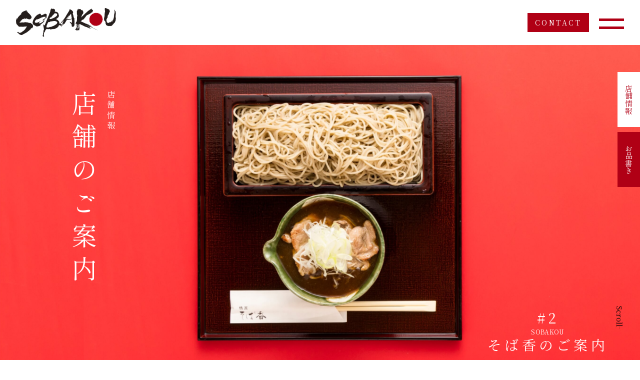

--- FILE ---
content_type: text/html; charset=UTF-8
request_url: https://sobakou.com/shop/
body_size: 10023
content:
<!DOCTYPE html>
<html lang="ja">

<!-- head -->
<head>
    <meta charset="UTF-8">
    <meta name="viewport" content="width=device-width, initial-scale=1.0">
    <meta name="format-detection" content="telephone=no">
        <meta name='robots' content='max-image-preview:large' />
<link rel='dns-prefetch' href='//code.jquery.com' />
<link rel='dns-prefetch' href='//cdn.jsdelivr.net' />
<link rel="alternate" type="application/rss+xml" title="鴨屋そば香 &raquo; フィード" href="https://sobakou.com/feed/" />
<link rel="alternate" type="application/rss+xml" title="鴨屋そば香 &raquo; コメントフィード" href="https://sobakou.com/comments/feed/" />
<link rel="alternate" type="application/rss+xml" title="鴨屋そば香 &raquo; 店舗情報 フィード" href="https://sobakou.com/shop/feed/" />

<!-- SEO SIMPLE PACK 3.2.0 -->
<title>店舗情報 | 鴨屋そば香の鴨せいろ(蕎麦)を世界へ</title>
<meta name="description" content="店舗情報の記事一覧ページです。">
<link rel="canonical" href="https://sobakou.com/shop/">
<meta property="og:locale" content="ja_JP">
<meta property="og:type" content="website">
<meta property="og:image" content="https://sobakou.com/wp-content/uploads/2023/04/ogp.jpg">
<meta property="og:title" content="店舗情報 | 鴨屋そば香の鴨せいろ(蕎麦)を世界へ">
<meta property="og:description" content="店舗情報の記事一覧ページです。">
<meta property="og:url" content="https://sobakou.com/shop/">
<meta property="og:site_name" content="鴨屋そば香">
<meta name="twitter:card" content="summary_large_image">
<!-- / SEO SIMPLE PACK -->

<style id='wp-img-auto-sizes-contain-inline-css' type='text/css'>
img:is([sizes=auto i],[sizes^="auto," i]){contain-intrinsic-size:3000px 1500px}
/*# sourceURL=wp-img-auto-sizes-contain-inline-css */
</style>
<style id='wp-emoji-styles-inline-css' type='text/css'>

	img.wp-smiley, img.emoji {
		display: inline !important;
		border: none !important;
		box-shadow: none !important;
		height: 1em !important;
		width: 1em !important;
		margin: 0 0.07em !important;
		vertical-align: -0.1em !important;
		background: none !important;
		padding: 0 !important;
	}
/*# sourceURL=wp-emoji-styles-inline-css */
</style>
<style id='wp-block-library-inline-css' type='text/css'>
:root{--wp-block-synced-color:#7a00df;--wp-block-synced-color--rgb:122,0,223;--wp-bound-block-color:var(--wp-block-synced-color);--wp-editor-canvas-background:#ddd;--wp-admin-theme-color:#007cba;--wp-admin-theme-color--rgb:0,124,186;--wp-admin-theme-color-darker-10:#006ba1;--wp-admin-theme-color-darker-10--rgb:0,107,160.5;--wp-admin-theme-color-darker-20:#005a87;--wp-admin-theme-color-darker-20--rgb:0,90,135;--wp-admin-border-width-focus:2px}@media (min-resolution:192dpi){:root{--wp-admin-border-width-focus:1.5px}}.wp-element-button{cursor:pointer}:root .has-very-light-gray-background-color{background-color:#eee}:root .has-very-dark-gray-background-color{background-color:#313131}:root .has-very-light-gray-color{color:#eee}:root .has-very-dark-gray-color{color:#313131}:root .has-vivid-green-cyan-to-vivid-cyan-blue-gradient-background{background:linear-gradient(135deg,#00d084,#0693e3)}:root .has-purple-crush-gradient-background{background:linear-gradient(135deg,#34e2e4,#4721fb 50%,#ab1dfe)}:root .has-hazy-dawn-gradient-background{background:linear-gradient(135deg,#faaca8,#dad0ec)}:root .has-subdued-olive-gradient-background{background:linear-gradient(135deg,#fafae1,#67a671)}:root .has-atomic-cream-gradient-background{background:linear-gradient(135deg,#fdd79a,#004a59)}:root .has-nightshade-gradient-background{background:linear-gradient(135deg,#330968,#31cdcf)}:root .has-midnight-gradient-background{background:linear-gradient(135deg,#020381,#2874fc)}:root{--wp--preset--font-size--normal:16px;--wp--preset--font-size--huge:42px}.has-regular-font-size{font-size:1em}.has-larger-font-size{font-size:2.625em}.has-normal-font-size{font-size:var(--wp--preset--font-size--normal)}.has-huge-font-size{font-size:var(--wp--preset--font-size--huge)}.has-text-align-center{text-align:center}.has-text-align-left{text-align:left}.has-text-align-right{text-align:right}.has-fit-text{white-space:nowrap!important}#end-resizable-editor-section{display:none}.aligncenter{clear:both}.items-justified-left{justify-content:flex-start}.items-justified-center{justify-content:center}.items-justified-right{justify-content:flex-end}.items-justified-space-between{justify-content:space-between}.screen-reader-text{border:0;clip-path:inset(50%);height:1px;margin:-1px;overflow:hidden;padding:0;position:absolute;width:1px;word-wrap:normal!important}.screen-reader-text:focus{background-color:#ddd;clip-path:none;color:#444;display:block;font-size:1em;height:auto;left:5px;line-height:normal;padding:15px 23px 14px;text-decoration:none;top:5px;width:auto;z-index:100000}html :where(.has-border-color){border-style:solid}html :where([style*=border-top-color]){border-top-style:solid}html :where([style*=border-right-color]){border-right-style:solid}html :where([style*=border-bottom-color]){border-bottom-style:solid}html :where([style*=border-left-color]){border-left-style:solid}html :where([style*=border-width]){border-style:solid}html :where([style*=border-top-width]){border-top-style:solid}html :where([style*=border-right-width]){border-right-style:solid}html :where([style*=border-bottom-width]){border-bottom-style:solid}html :where([style*=border-left-width]){border-left-style:solid}html :where(img[class*=wp-image-]){height:auto;max-width:100%}:where(figure){margin:0 0 1em}html :where(.is-position-sticky){--wp-admin--admin-bar--position-offset:var(--wp-admin--admin-bar--height,0px)}@media screen and (max-width:600px){html :where(.is-position-sticky){--wp-admin--admin-bar--position-offset:0px}}

/*# sourceURL=wp-block-library-inline-css */
</style><style id='global-styles-inline-css' type='text/css'>
:root{--wp--preset--aspect-ratio--square: 1;--wp--preset--aspect-ratio--4-3: 4/3;--wp--preset--aspect-ratio--3-4: 3/4;--wp--preset--aspect-ratio--3-2: 3/2;--wp--preset--aspect-ratio--2-3: 2/3;--wp--preset--aspect-ratio--16-9: 16/9;--wp--preset--aspect-ratio--9-16: 9/16;--wp--preset--color--black: #000000;--wp--preset--color--cyan-bluish-gray: #abb8c3;--wp--preset--color--white: #ffffff;--wp--preset--color--pale-pink: #f78da7;--wp--preset--color--vivid-red: #cf2e2e;--wp--preset--color--luminous-vivid-orange: #ff6900;--wp--preset--color--luminous-vivid-amber: #fcb900;--wp--preset--color--light-green-cyan: #7bdcb5;--wp--preset--color--vivid-green-cyan: #00d084;--wp--preset--color--pale-cyan-blue: #8ed1fc;--wp--preset--color--vivid-cyan-blue: #0693e3;--wp--preset--color--vivid-purple: #9b51e0;--wp--preset--gradient--vivid-cyan-blue-to-vivid-purple: linear-gradient(135deg,rgb(6,147,227) 0%,rgb(155,81,224) 100%);--wp--preset--gradient--light-green-cyan-to-vivid-green-cyan: linear-gradient(135deg,rgb(122,220,180) 0%,rgb(0,208,130) 100%);--wp--preset--gradient--luminous-vivid-amber-to-luminous-vivid-orange: linear-gradient(135deg,rgb(252,185,0) 0%,rgb(255,105,0) 100%);--wp--preset--gradient--luminous-vivid-orange-to-vivid-red: linear-gradient(135deg,rgb(255,105,0) 0%,rgb(207,46,46) 100%);--wp--preset--gradient--very-light-gray-to-cyan-bluish-gray: linear-gradient(135deg,rgb(238,238,238) 0%,rgb(169,184,195) 100%);--wp--preset--gradient--cool-to-warm-spectrum: linear-gradient(135deg,rgb(74,234,220) 0%,rgb(151,120,209) 20%,rgb(207,42,186) 40%,rgb(238,44,130) 60%,rgb(251,105,98) 80%,rgb(254,248,76) 100%);--wp--preset--gradient--blush-light-purple: linear-gradient(135deg,rgb(255,206,236) 0%,rgb(152,150,240) 100%);--wp--preset--gradient--blush-bordeaux: linear-gradient(135deg,rgb(254,205,165) 0%,rgb(254,45,45) 50%,rgb(107,0,62) 100%);--wp--preset--gradient--luminous-dusk: linear-gradient(135deg,rgb(255,203,112) 0%,rgb(199,81,192) 50%,rgb(65,88,208) 100%);--wp--preset--gradient--pale-ocean: linear-gradient(135deg,rgb(255,245,203) 0%,rgb(182,227,212) 50%,rgb(51,167,181) 100%);--wp--preset--gradient--electric-grass: linear-gradient(135deg,rgb(202,248,128) 0%,rgb(113,206,126) 100%);--wp--preset--gradient--midnight: linear-gradient(135deg,rgb(2,3,129) 0%,rgb(40,116,252) 100%);--wp--preset--font-size--small: 13px;--wp--preset--font-size--medium: 20px;--wp--preset--font-size--large: 36px;--wp--preset--font-size--x-large: 42px;--wp--preset--spacing--20: 0.44rem;--wp--preset--spacing--30: 0.67rem;--wp--preset--spacing--40: 1rem;--wp--preset--spacing--50: 1.5rem;--wp--preset--spacing--60: 2.25rem;--wp--preset--spacing--70: 3.38rem;--wp--preset--spacing--80: 5.06rem;--wp--preset--shadow--natural: 6px 6px 9px rgba(0, 0, 0, 0.2);--wp--preset--shadow--deep: 12px 12px 50px rgba(0, 0, 0, 0.4);--wp--preset--shadow--sharp: 6px 6px 0px rgba(0, 0, 0, 0.2);--wp--preset--shadow--outlined: 6px 6px 0px -3px rgb(255, 255, 255), 6px 6px rgb(0, 0, 0);--wp--preset--shadow--crisp: 6px 6px 0px rgb(0, 0, 0);}:where(.is-layout-flex){gap: 0.5em;}:where(.is-layout-grid){gap: 0.5em;}body .is-layout-flex{display: flex;}.is-layout-flex{flex-wrap: wrap;align-items: center;}.is-layout-flex > :is(*, div){margin: 0;}body .is-layout-grid{display: grid;}.is-layout-grid > :is(*, div){margin: 0;}:where(.wp-block-columns.is-layout-flex){gap: 2em;}:where(.wp-block-columns.is-layout-grid){gap: 2em;}:where(.wp-block-post-template.is-layout-flex){gap: 1.25em;}:where(.wp-block-post-template.is-layout-grid){gap: 1.25em;}.has-black-color{color: var(--wp--preset--color--black) !important;}.has-cyan-bluish-gray-color{color: var(--wp--preset--color--cyan-bluish-gray) !important;}.has-white-color{color: var(--wp--preset--color--white) !important;}.has-pale-pink-color{color: var(--wp--preset--color--pale-pink) !important;}.has-vivid-red-color{color: var(--wp--preset--color--vivid-red) !important;}.has-luminous-vivid-orange-color{color: var(--wp--preset--color--luminous-vivid-orange) !important;}.has-luminous-vivid-amber-color{color: var(--wp--preset--color--luminous-vivid-amber) !important;}.has-light-green-cyan-color{color: var(--wp--preset--color--light-green-cyan) !important;}.has-vivid-green-cyan-color{color: var(--wp--preset--color--vivid-green-cyan) !important;}.has-pale-cyan-blue-color{color: var(--wp--preset--color--pale-cyan-blue) !important;}.has-vivid-cyan-blue-color{color: var(--wp--preset--color--vivid-cyan-blue) !important;}.has-vivid-purple-color{color: var(--wp--preset--color--vivid-purple) !important;}.has-black-background-color{background-color: var(--wp--preset--color--black) !important;}.has-cyan-bluish-gray-background-color{background-color: var(--wp--preset--color--cyan-bluish-gray) !important;}.has-white-background-color{background-color: var(--wp--preset--color--white) !important;}.has-pale-pink-background-color{background-color: var(--wp--preset--color--pale-pink) !important;}.has-vivid-red-background-color{background-color: var(--wp--preset--color--vivid-red) !important;}.has-luminous-vivid-orange-background-color{background-color: var(--wp--preset--color--luminous-vivid-orange) !important;}.has-luminous-vivid-amber-background-color{background-color: var(--wp--preset--color--luminous-vivid-amber) !important;}.has-light-green-cyan-background-color{background-color: var(--wp--preset--color--light-green-cyan) !important;}.has-vivid-green-cyan-background-color{background-color: var(--wp--preset--color--vivid-green-cyan) !important;}.has-pale-cyan-blue-background-color{background-color: var(--wp--preset--color--pale-cyan-blue) !important;}.has-vivid-cyan-blue-background-color{background-color: var(--wp--preset--color--vivid-cyan-blue) !important;}.has-vivid-purple-background-color{background-color: var(--wp--preset--color--vivid-purple) !important;}.has-black-border-color{border-color: var(--wp--preset--color--black) !important;}.has-cyan-bluish-gray-border-color{border-color: var(--wp--preset--color--cyan-bluish-gray) !important;}.has-white-border-color{border-color: var(--wp--preset--color--white) !important;}.has-pale-pink-border-color{border-color: var(--wp--preset--color--pale-pink) !important;}.has-vivid-red-border-color{border-color: var(--wp--preset--color--vivid-red) !important;}.has-luminous-vivid-orange-border-color{border-color: var(--wp--preset--color--luminous-vivid-orange) !important;}.has-luminous-vivid-amber-border-color{border-color: var(--wp--preset--color--luminous-vivid-amber) !important;}.has-light-green-cyan-border-color{border-color: var(--wp--preset--color--light-green-cyan) !important;}.has-vivid-green-cyan-border-color{border-color: var(--wp--preset--color--vivid-green-cyan) !important;}.has-pale-cyan-blue-border-color{border-color: var(--wp--preset--color--pale-cyan-blue) !important;}.has-vivid-cyan-blue-border-color{border-color: var(--wp--preset--color--vivid-cyan-blue) !important;}.has-vivid-purple-border-color{border-color: var(--wp--preset--color--vivid-purple) !important;}.has-vivid-cyan-blue-to-vivid-purple-gradient-background{background: var(--wp--preset--gradient--vivid-cyan-blue-to-vivid-purple) !important;}.has-light-green-cyan-to-vivid-green-cyan-gradient-background{background: var(--wp--preset--gradient--light-green-cyan-to-vivid-green-cyan) !important;}.has-luminous-vivid-amber-to-luminous-vivid-orange-gradient-background{background: var(--wp--preset--gradient--luminous-vivid-amber-to-luminous-vivid-orange) !important;}.has-luminous-vivid-orange-to-vivid-red-gradient-background{background: var(--wp--preset--gradient--luminous-vivid-orange-to-vivid-red) !important;}.has-very-light-gray-to-cyan-bluish-gray-gradient-background{background: var(--wp--preset--gradient--very-light-gray-to-cyan-bluish-gray) !important;}.has-cool-to-warm-spectrum-gradient-background{background: var(--wp--preset--gradient--cool-to-warm-spectrum) !important;}.has-blush-light-purple-gradient-background{background: var(--wp--preset--gradient--blush-light-purple) !important;}.has-blush-bordeaux-gradient-background{background: var(--wp--preset--gradient--blush-bordeaux) !important;}.has-luminous-dusk-gradient-background{background: var(--wp--preset--gradient--luminous-dusk) !important;}.has-pale-ocean-gradient-background{background: var(--wp--preset--gradient--pale-ocean) !important;}.has-electric-grass-gradient-background{background: var(--wp--preset--gradient--electric-grass) !important;}.has-midnight-gradient-background{background: var(--wp--preset--gradient--midnight) !important;}.has-small-font-size{font-size: var(--wp--preset--font-size--small) !important;}.has-medium-font-size{font-size: var(--wp--preset--font-size--medium) !important;}.has-large-font-size{font-size: var(--wp--preset--font-size--large) !important;}.has-x-large-font-size{font-size: var(--wp--preset--font-size--x-large) !important;}
/*# sourceURL=global-styles-inline-css */
</style>

<style id='classic-theme-styles-inline-css' type='text/css'>
/*! This file is auto-generated */
.wp-block-button__link{color:#fff;background-color:#32373c;border-radius:9999px;box-shadow:none;text-decoration:none;padding:calc(.667em + 2px) calc(1.333em + 2px);font-size:1.125em}.wp-block-file__button{background:#32373c;color:#fff;text-decoration:none}
/*# sourceURL=/wp-includes/css/classic-themes.min.css */
</style>
<link rel='stylesheet' id='contact-form-7-css' href='https://sobakou.com/wp-content/plugins/contact-form-7/includes/css/styles.css?ver=5.7.4' type='text/css' media='all' />
<link rel='stylesheet' id='cf7msm_styles-css' href='https://sobakou.com/wp-content/plugins/contact-form-7-multi-step-module/resources/cf7msm.css?ver=4.2' type='text/css' media='all' />
<link rel='stylesheet' id='swiper-css' href='https://cdn.jsdelivr.net/npm/swiper@9/swiper-bundle.min.css?ver=1.0.1' type='text/css' media='all' />
<link rel='stylesheet' id='my-css' href='https://sobakou.com/wp-content/themes/sobakou/css/style.css?ver=1688886463' type='text/css' media='all' />
<link rel="https://api.w.org/" href="https://sobakou.com/wp-json/" /><link rel="EditURI" type="application/rsd+xml" title="RSD" href="https://sobakou.com/xmlrpc.php?rsd" />
<meta name="generator" content="WordPress 6.9" />
<link rel="icon" href="https://sobakou.com/wp-content/uploads/2023/03/cropped-2eaabb92dd7d2827a0e7db97d33caaa6-32x32.png" sizes="32x32" />
<link rel="icon" href="https://sobakou.com/wp-content/uploads/2023/03/cropped-2eaabb92dd7d2827a0e7db97d33caaa6-192x192.png" sizes="192x192" />
<link rel="apple-touch-icon" href="https://sobakou.com/wp-content/uploads/2023/03/cropped-2eaabb92dd7d2827a0e7db97d33caaa6-180x180.png" />
<meta name="msapplication-TileImage" content="https://sobakou.com/wp-content/uploads/2023/03/cropped-2eaabb92dd7d2827a0e7db97d33caaa6-270x270.png" />
</head>
<!-- /head -->

<body class="" class="archive post-type-archive post-type-archive-shop wp-theme-sobakou">

    <!-- header -->
   <header class="header">
        <div class="header__inner">
            <h1 class="header__logo"><a href="https://sobakou.com/"><img src="https://sobakou.com/wp-content/themes/sobakou/img/common/logo.png" alt="SOBAKOU"></a></h1>
            <div class="header__right">
                <div class="header__contact"><a href="https://sobakou.com/contact">CONTACT</a></div>
                <div class="drawer__icon">
                    <div class="drawer__bars">
                      <div class="drawer__bar1"></div>
                      <div class="drawer__bar2"></div>
                     </div>
                  </div>
                              
                  <div class="drawer__content">
                    <div class="drawer__logo"><a href="https://sobakou.com/"><img src="https://sobakou.com/wp-content/themes/sobakou/img/common/logo.png" alt="SOBAKOU"></a></div>
                    <div class="drawer__content-wrapper">
                        <div class="drawer__content-item">
                            <div class="drawer__content-left">
                                <div class="drawer__content-num">#1</div>
                                <div class="drawer__content-heading"><span>Company profile</span>会社概要</div>
                            </div>
                            <div class="drawer__content-right">
                                <ul class="drawer__content-lists">
                                    <li class="drawer__content-list"><a href="https://sobakou.com/message">代表挨拶</a></li>
                                    <li class="drawer__content-list"><a href="https://sobakou.com/philosophy">目指す未来</a></li>
                                    <li class="drawer__content-list"><a href="https://sobakou.com/profile">企業情報</a></li>
                                </ul>
                            </div>
                        </div>
                        <div class="drawer__content-item">
                            <div class="drawer__content-left">
                                <div class="drawer__content-num">#2</div>
                                <div class="drawer__content-heading"><span>SOBAKOU</span>そば香の<br class="is-sp">ご案内</div>
                            </div>
                            <div class="drawer__content-right">
                                <nav class="drawer__content-nav">
                                    <ul class="drawer__content-lists">
                                        <li class="drawer__content-list">
                                            <span class="drawer__content-accordion">店舗情報</span>
                                            <ul class="drawer__shop-lists">
                                                <li class="drawer__shop-list drawer__shop-list--strong">
                                                    <a href="https://sobakou.com/shop">
                                                       店舗情報一覧
                                                    </a>
                                                </li>
                                                                                                                                                    <li class="drawer__shop-list">
                                                        <a href="https://sobakou.com/shop/myorenji/">
                                                            <span class="square">■</span>
                                                            妙蓮寺本店                                                        </a>
                                                    </li>
                                                                                                    <li class="drawer__shop-list">
                                                        <a href="https://sobakou.com/shop/kikuna/">
                                                            <span class="square">■</span>
                                                            菊名店                                                        </a>
                                                    </li>
                                                                                                    <li class="drawer__shop-list">
                                                        <a href="https://sobakou.com/shop/hiyoshi/">
                                                            <span class="square">■</span>
                                                            日吉店                                                        </a>
                                                    </li>
                                                                                                    <li class="drawer__shop-list">
                                                        <a href="https://sobakou.com/shop/okurayama/">
                                                            <span class="square">■</span>
                                                            大倉山店                                                        </a>
                                                    </li>
                                                                                                    <li class="drawer__shop-list">
                                                        <a href="https://sobakou.com/shop/katohakuraku/">
                                                            <span class="square">■</span>
                                                            そばうどん
加とう白楽店                                                        </a>
                                                    </li>
                                                                                                                                                                                            </ul>
                                        </li>
                                        <li class="drawer__content-list"><a href="https://sobakou.com/menu">メニュー</a></li>
                                        <li class="drawer__content-list"><a href="https://sobakou.com/news">お知らせ</a></li>
                                    </ul>
                                </nav>
                            </div>
                        </div>
                        <div class="drawer__content-item">
                            <div class="drawer__content-left">
                                <div class="drawer__content-num">#3</div>
                                <div class="drawer__content-heading"><span>Recruit</span>採用案内</div>
                            </div>
                            <div class="drawer__content-right">
                                <ul class="drawer__content-lists">
                                    <li class="drawer__content-list">
                                    <span class="drawer__content-accordion">メッセージ</span>
                                            <ul class="drawer__shop-lists">
                                                <li class="drawer__shop-list drawer__shop-list--strong">
                                                    <a href="https://sobakou.com/member">
                                                       メッセージ一覧
                                                    </a>
                                                </li>
                                                                                                                                                    <li class="drawer__shop-list">
                                                        <a href="https://sobakou.com/member/01/">
                                                            <span class="square">■</span>
                                                            古怒田 訓拓                                                        </a>
                                                    </li>
                                                                                                    <li class="drawer__shop-list">
                                                        <a href="https://sobakou.com/member/02/">
                                                            <span class="square">■</span>
                                                            森 竜介                                                        </a>
                                                    </li>
                                                                                                    <li class="drawer__shop-list">
                                                        <a href="https://sobakou.com/member/03/">
                                                            <span class="square">■</span>
                                                            高久 優助                                                        </a>
                                                    </li>
                                                                                                                                                                                            </ul>
                                    </li>
                                    <li class="drawer__content-list"><a href="https://sobakou.com/recruit-info">採用情報</a></li>
                                    <li class="drawer__content-list"><a href="https://sobakou.com/entry">ENTRY</a></li>
                                </ul>
                            </div>
                        </div>
                    </div>
                    <div class="drawer__bottom">
                        <div class="drawer__bottom-contact"><a href="https://sobakou.com/contact">CONTACT</a></div>
                        <div class="drawer__bottom-policy"><a href="https://sobakou.com/policy">プライバシーポリシー</a></div>
                    </div>
                  </div>
            </div>
        </div>
   </header>
    <!-- vertical-bar -->
    <div class="vertical-bar">

    <!-- shop-archive-fv -->
    <div class="page-fv shop-archive-fv">
        <div class="page-fv__txt-wrapper shop-archive-fv__txt-wrapper">
            <h2 class="page-fv__copy shop-archive-fv__copy"><span class="page-fv__copy--small shop-archive-fv__copy--small">店舗情報</span>店舗のご案内</h2>
        </div>
        <div class="page-fv__bottom-right shop-archive-fv__bottom-right">
            <div class="page-fv__num">#2</div>
            <h3 class="page-fv__heading"><span class="page-fv__heading-en">SOBAKOU</span>そば香のご案内</h3>
        </div>
    </div>
    <!-- /shop-archive-fv -->

        <div class="side-menu guide__side-menu">
        <div class="side-menu__item"><a class="side-menu__item--current" href="https://sobakou.com/shop">店舗情報</a></div>
        <div class="side-menu__item"><a class="" href="https://sobakou.com/menu">お品書き</a></div>
    </div>
    <div class="side-copy  "><img src="https://sobakou.com/wp-content/themes/sobakou/img/common/side-copy.png" alt="蕎麦に込めろ、日本の粋。"></div>

    <!-- circle -->
    <div class="circle shop-archive__circle-right">
        <picture>
            <source srcset="https://sobakou.com/wp-content/themes/sobakou/img/common/circle05.png" media="(min-width: 768px)">
            <img src="" alt=””>
          </picture>
    </div>
    <!-- /circle -->

    <!-- shop-archive-content -->
    <section class="page-content">
        <div class="page-content__inner">
            <h4 class="page-content__heading">Shop List<span>店舗一覧</span></h4>
            <div class="shop-archive-content__wrapper">
                <div class="shop-archive-content__category">鴨屋そば香</div>
                <div class="shop-archive-content__items">

                                        
                        <div class="shop-archive-content__item">
                                <div class="shop-archive-content__item-img">
                                    <img width="930" height="504" src="https://sobakou.com/wp-content/uploads/2023/03/shop-archive-content__item-img01.jpg" class="attachment-full size-full" alt="" decoding="async" fetchpriority="high" srcset="https://sobakou.com/wp-content/uploads/2023/03/shop-archive-content__item-img01.jpg 930w, https://sobakou.com/wp-content/uploads/2023/03/shop-archive-content__item-img01-300x163.jpg 300w, https://sobakou.com/wp-content/uploads/2023/03/shop-archive-content__item-img01-768x416.jpg 768w" sizes="(max-width: 930px) 100vw, 930px" />                                </div>
                                <div class="shop-archive-content__item-name">
                                    鴨屋そば香 妙蓮寺本店                                </div>
                                <dl class="shop-archive-content__list">
                                                                        <div class="shop-archive-content__list-wrapper">
                                        <dt class="shop-archive-content__list-left">所在地</dt>
                                        <dd class="shop-archive-content__list-right">〒222-0011<br />
神奈川県横浜市港北区菊名1-3-8<br />
<a href="https://www.google.com/maps/place/%E9%B4%A8%E5%B1%8B+%E3%81%9D%E3%81%B0%E9%A6%99+%E5%A6%99%E8%93%AE%E5%AF%BA%E6%9C%AC%E5%BA%97/@35.4980382,139.6302959,17z/data=!3m1!4b1!4m6!3m5!1s0x60185e968ae04b7b:0x33506116cc0bc9c6!8m2!3d35.4980382!4d139.6324846!16s%2Fg%2F1thw6q05?authuser=0" target="_blank">GOOGLE MAP</a></dd>
                                    </div>
                                                                        <div class="shop-archive-content__list-wrapper">
                                        <dt class="shop-archive-content__list-left">TEL</dt>
                                        <dd class="shop-archive-content__list-right"><a href="tel:045-309-8546">045-309-8546</a></dd>
                                    </div>
                                                                        <div class="shop-archive-content__list-wrapper">
                                        <dt class="shop-archive-content__list-left">営業時間</dt>
                                        <dd class="shop-archive-content__list-right">昼／11:00～16:00(L.O. 15:30)<br />
夜／17:00～23:30(L.O. 23:00)</dd>
                                    </div>
                                                                        <div class="shop-archive-content__list-wrapper">
                                        <dt class="shop-archive-content__list-left">定休日</dt>
                                        <dd class="shop-archive-content__list-right">不定休</dd>
                                    </div>
                                                                        <div class="shop-archive-content__list-wrapper">
                                        <dt class="shop-archive-content__list-left">SNS</dt>
                                        <dd class="shop-archive-content__list-right"><a class="sns-icon insta-icon" href="https://www.instagram.com/sobakou_myourenji/" target="_blank">Instagram</a><br />
<a class="sns-icon fb-icon" href="https://www.facebook.com/kamoyasobakou/" target="_blank">Facebook</a></dd>
                                    </div>
                                                                        <div class="shop-archive-content__list-wrapper">
                                        <dt class="shop-archive-content__list-left">デリバリー</dt>
                                        <dd class="shop-archive-content__list-right"><a class="delivery-link" href="https://www.ubereats.com/jp/store/%E9%B4%A8%E5%B1%8B-%E3%81%9D%E3%81%AF%E9%A6%99-%E5%A6%99%E8%93%AE%E5%AF%BA%E6%9C%AC%E5%BA%97-kamoya-sobakou-myorenji/_cjeDwwsRFu9L1GH4wodsw" target="_blank">Uber Eats</a>, <a class="delivery-link" href="https://demae-can.com/shop/menu/3261063" target="_blank">出前館</a>, <a class="delivery-link" href="https://me.nu/s72867" target="_blank">menu</a>, <a class="delivery-link" href="https://wolt.com/ja/jpn/yokohama/restaurant/kamoya-sobakou-myorenji-honten" target="_blank">Wolt</a></dd>
                                    </div>
                                                                    </dl>
                                <div class="shop-archive-content__item-link arrow-icon arrow-icon--red">
                                    <a href="https://sobakou.com/shop/myorenji/">店舗詳細を見る</a>
                                </div>
                        </div>

                    
                        <div class="shop-archive-content__item">
                                <div class="shop-archive-content__item-img">
                                    <img width="930" height="504" src="https://sobakou.com/wp-content/uploads/2023/03/kikuna.jpg" class="attachment-full size-full" alt="" decoding="async" srcset="https://sobakou.com/wp-content/uploads/2023/03/kikuna.jpg 930w, https://sobakou.com/wp-content/uploads/2023/03/kikuna-300x163.jpg 300w, https://sobakou.com/wp-content/uploads/2023/03/kikuna-768x416.jpg 768w" sizes="(max-width: 930px) 100vw, 930px" />                                </div>
                                <div class="shop-archive-content__item-name">
                                    鴨屋そば香 菊名店                                </div>
                                <dl class="shop-archive-content__list">
                                                                        <div class="shop-archive-content__list-wrapper">
                                        <dt class="shop-archive-content__list-left">所在地</dt>
                                        <dd class="shop-archive-content__list-right">〒222-0011<br />
横浜市港北区菊名4-1-11<br />
<a href="https://www.google.com/maps/place/%E9%B4%A8%E5%B1%8B+%E3%81%9D%E3%81%B0%E9%A6%99+%E8%8F%8A%E5%90%8D%E5%BA%97/@35.5095799,139.6301962,17z/data=!3m2!4b1!5s0x60185ee9a0676d1b:0xd62461f3f76e7b5f!4m6!3m5!1s0x60185ee9a05e2029:0x5fc6cfd0955a4850!8m2!3d35.5095799!4d139.6323849!16s%2Fg%2F1tfjfhw1?authuser=0" target="_blank">GOOGLE MAP</a></dd>
                                    </div>
                                                                        <div class="shop-archive-content__list-wrapper">
                                        <dt class="shop-archive-content__list-left">TEL</dt>
                                        <dd class="shop-archive-content__list-right"><a href="tel:045-401-9600">045-401-9600</a></dd>
                                    </div>
                                                                        <div class="shop-archive-content__list-wrapper">
                                        <dt class="shop-archive-content__list-left">営業時間</dt>
                                        <dd class="shop-archive-content__list-right">昼／11:00～16:00(L.O. 15:30)<br />
夜／17:00～23:30(L.O. 23:00)</dd>
                                    </div>
                                                                        <div class="shop-archive-content__list-wrapper">
                                        <dt class="shop-archive-content__list-left">定休日</dt>
                                        <dd class="shop-archive-content__list-right">不定休</dd>
                                    </div>
                                                                        <div class="shop-archive-content__list-wrapper">
                                        <dt class="shop-archive-content__list-left">SNS</dt>
                                        <dd class="shop-archive-content__list-right"><a class="sns-icon insta-icon" href="https://www.instagram.com/sobakou_kikuna/" target="_blank">Instagram</a><br />
<a class="sns-icon fb-icon" href="https://www.facebook.com/sobakoukikuna" target="_blank">Facebook</a></dd>
                                    </div>
                                                                        <div class="shop-archive-content__list-wrapper">
                                        <dt class="shop-archive-content__list-left">デリバリー</dt>
                                        <dd class="shop-archive-content__list-right"><a class="delivery-link" href="https://www.ubereats.com/jp/store/%E9%B4%A8%E5%B1%8B-%E3%81%9D%E3%81%AF%E9%A6%99-%E8%8F%8A%E5%90%8D%E5%BA%97-kamoya-sobakou-kikuna/Xb_JOo9iQeOFmCI0XmDl9Q" target="_blank">Uber Eats</a>, <a class="delivery-link" href="https://demae-can.com/shop/menu/3261064" target="_blank">出前館</a>, <a class="delivery-link" href="https://me.nu/s73166" target="_blank">menu</a>, <a class="delivery-link" href="https://wolt.com/ja/jpn/%E5%B7%9D%E5%B4%8E/restaurant/kamoya-sobakou-kikuna" target="_blank">Wolt</a></dd>
                                    </div>
                                                                    </dl>
                                <div class="shop-archive-content__item-link arrow-icon arrow-icon--red">
                                    <a href="https://sobakou.com/shop/kikuna/">店舗詳細を見る</a>
                                </div>
                        </div>

                    
                        <div class="shop-archive-content__item">
                                <div class="shop-archive-content__item-img">
                                    <img width="930" height="504" src="https://sobakou.com/wp-content/uploads/2023/03/72dbfb437a1c0fd9b620e4e42c2994ff.jpg" class="attachment-full size-full" alt="" decoding="async" srcset="https://sobakou.com/wp-content/uploads/2023/03/72dbfb437a1c0fd9b620e4e42c2994ff.jpg 930w, https://sobakou.com/wp-content/uploads/2023/03/72dbfb437a1c0fd9b620e4e42c2994ff-300x163.jpg 300w, https://sobakou.com/wp-content/uploads/2023/03/72dbfb437a1c0fd9b620e4e42c2994ff-768x416.jpg 768w" sizes="(max-width: 930px) 100vw, 930px" />                                </div>
                                <div class="shop-archive-content__item-name">
                                    鴨屋そば香 日吉店                                </div>
                                <dl class="shop-archive-content__list">
                                                                        <div class="shop-archive-content__list-wrapper">
                                        <dt class="shop-archive-content__list-left">所在地</dt>
                                        <dd class="shop-archive-content__list-right">〒223-0061<br />
横浜市港北区日吉2-1-5<br />
<a href="https://www.google.com/maps/place/%E9%B4%A8%E5%B1%8B+%E3%81%9D%E3%81%B0%E9%A6%99+%E6%97%A5%E5%90%89%E5%BA%97/@35.5539011,139.6445847,17z/data=!3m1!4b1!4m6!3m5!1s0x60185f8150b0b24d:0xa6e28ddc5af4a6fd!8m2!3d35.5539011!4d139.6467734!16s%2Fg%2F11fqnftz18?authuser=0" target="_blank">GOOGLE MAP</a></dd>
                                    </div>
                                                                        <div class="shop-archive-content__list-wrapper">
                                        <dt class="shop-archive-content__list-left">TEL</dt>
                                        <dd class="shop-archive-content__list-right"><a href="tel:045-624-8837">045-624-8837</a></dd>
                                    </div>
                                                                        <div class="shop-archive-content__list-wrapper">
                                        <dt class="shop-archive-content__list-left">営業時間</dt>
                                        <dd class="shop-archive-content__list-right">昼／11:00～16:00(L.O. 15:30)<br />
夜／17:00～22:30(L.O. 22:00)</dd>
                                    </div>
                                                                        <div class="shop-archive-content__list-wrapper">
                                        <dt class="shop-archive-content__list-left">定休日</dt>
                                        <dd class="shop-archive-content__list-right">不定休</dd>
                                    </div>
                                                                        <div class="shop-archive-content__list-wrapper">
                                        <dt class="shop-archive-content__list-left">SNS</dt>
                                        <dd class="shop-archive-content__list-right"><a class="sns-icon insta-icon" href="https://www.instagram.com/sobakou_hiyoshi/" target="_blank">Instagram</a><br />
<a class="sns-icon fb-icon" href="https://www.facebook.com/sobakouhiyoshi" target="_blank">Facebook</a></dd>
                                    </div>
                                                                        <div class="shop-archive-content__list-wrapper">
                                        <dt class="shop-archive-content__list-left">デリバリー</dt>
                                        <dd class="shop-archive-content__list-right"><a class="delivery-link" href="https://www.ubereats.com/jp/store/%E9%B4%A8%E5%B1%8B-%E3%81%9D%E3%81%AF%E9%A6%99-%E6%97%A5%E5%90%89%E5%BA%97-kamoya-sobakou-hiyoshi/DwGZd05fRJ-O6tYxze5_Nw" target="_blank">Uber Eats</a>, <a class="delivery-link" href="https://demae-can.com/shop/menu/3050972" target="_blank">出前館</a>, <a class="delivery-link" href="https://me.nu/s73168" target="_blank">menu</a>, <a class="delivery-link" href="https://wolt.com/ja/jpn/kawasaki/restaurant/kamoya-sobakou-hiyoshi" target="_blank">Wolt</a></dd>
                                    </div>
                                                                    </dl>
                                <div class="shop-archive-content__item-link arrow-icon arrow-icon--red">
                                    <a href="https://sobakou.com/shop/hiyoshi/">店舗詳細を見る</a>
                                </div>
                        </div>

                    
                        <div class="shop-archive-content__item">
                                <div class="shop-archive-content__item-img">
                                    <img width="930" height="504" src="https://sobakou.com/wp-content/uploads/2023/03/shop-archive-content__item-img04.jpg" class="attachment-full size-full" alt="" decoding="async" loading="lazy" srcset="https://sobakou.com/wp-content/uploads/2023/03/shop-archive-content__item-img04.jpg 930w, https://sobakou.com/wp-content/uploads/2023/03/shop-archive-content__item-img04-300x163.jpg 300w, https://sobakou.com/wp-content/uploads/2023/03/shop-archive-content__item-img04-768x416.jpg 768w" sizes="auto, (max-width: 930px) 100vw, 930px" />                                </div>
                                <div class="shop-archive-content__item-name">
                                    鴨屋そば香 大倉山店                                </div>
                                <dl class="shop-archive-content__list">
                                                                        <div class="shop-archive-content__list-wrapper">
                                        <dt class="shop-archive-content__list-left">所在地</dt>
                                        <dd class="shop-archive-content__list-right">〒222-0032<br />
横浜市港北区大豆戸町2-5<br />
<a href="https://www.google.com/maps/place/%E9%B4%A8%E5%B1%8B+%E3%81%9D%E3%81%B0%E9%A6%99+%E5%A4%A7%E5%80%89%E5%B1%B1%E5%BA%97/@35.5203761,139.6307362,17z/data=!3m1!4b1!4m6!3m5!1s0x60185f746cfc4bc3:0xe702445cae2993ee!8m2!3d35.5203761!4d139.6329249!16s%2Fg%2F11nxt58j0c?authuser=0" target="_blank">GOOGLE MAP</a></dd>
                                    </div>
                                                                        <div class="shop-archive-content__list-wrapper">
                                        <dt class="shop-archive-content__list-left">TEL</dt>
                                        <dd class="shop-archive-content__list-right"><a href="tel:045-541-5666">045-541-5666</a></dd>
                                    </div>
                                                                        <div class="shop-archive-content__list-wrapper">
                                        <dt class="shop-archive-content__list-left">営業時間</dt>
                                        <dd class="shop-archive-content__list-right">昼／11:00～16:00(L.O. 15:30)<br />
夜／17:00～23:00(L.O. 22:30)</dd>
                                    </div>
                                                                        <div class="shop-archive-content__list-wrapper">
                                        <dt class="shop-archive-content__list-left">定休日</dt>
                                        <dd class="shop-archive-content__list-right">不定休</dd>
                                    </div>
                                                                        <div class="shop-archive-content__list-wrapper">
                                        <dt class="shop-archive-content__list-left">SNS</dt>
                                        <dd class="shop-archive-content__list-right"><a class="sns-icon insta-icon" href="https://www.instagram.com/sobakou_ohkurayama/" target="_blank">Instagram</a><br />
<a class="sns-icon fb-icon" href="https://www.facebook.com/sobakouohkurayama" target="_blank">Facebook</a></dd>
                                    </div>
                                                                        <div class="shop-archive-content__list-wrapper">
                                        <dt class="shop-archive-content__list-left">デリバリー</dt>
                                        <dd class="shop-archive-content__list-right"><a class="delivery-link" href="https://www.ubereats.com/jp/store/%E9%B4%A8%E5%B1%8B-%E3%81%9D%E3%81%AF%E9%A6%99-%E5%A4%A7%E5%80%89%E5%B1%B1%E5%BA%97-kamoya-sobakou-ohkurayama/J-f93bfMSeKu49CvCDCRTQ" target="_blank">Uber Eats</a>, <a class="delivery-link" href="https://demae-can.com/shop/menu/3260384" target="_blank">出前館</a>, <a class="delivery-link" href="https://me.nu/s109656" target="_blank">menu</a>, <a class="delivery-link" href="https://wolt.com/ja/jpn/kawasaki/restaurant/kamoya-sobakou-okurayama" target="_blank">Wolt</a></dd>
                                    </div>
                                                                    </dl>
                                <div class="shop-archive-content__item-link arrow-icon arrow-icon--red">
                                    <a href="https://sobakou.com/shop/okurayama/">店舗詳細を見る</a>
                                </div>
                        </div>

                    
                        <div class="shop-archive-content__item">
                                <div class="shop-archive-content__item-img">
                                    <img width="930" height="504" src="https://sobakou.com/wp-content/uploads/2023/03/shop-archive-content__item-img07.jpg" class="attachment-full size-full" alt="" decoding="async" loading="lazy" srcset="https://sobakou.com/wp-content/uploads/2023/03/shop-archive-content__item-img07.jpg 930w, https://sobakou.com/wp-content/uploads/2023/03/shop-archive-content__item-img07-300x163.jpg 300w, https://sobakou.com/wp-content/uploads/2023/03/shop-archive-content__item-img07-768x416.jpg 768w" sizes="auto, (max-width: 930px) 100vw, 930px" />                                </div>
                                <div class="shop-archive-content__item-name">
                                    そばうどん 加とう白楽店 (姉妹店)                                </div>
                                <dl class="shop-archive-content__list">
                                                                        <div class="shop-archive-content__list-wrapper">
                                        <dt class="shop-archive-content__list-left">所在地</dt>
                                        <dd class="shop-archive-content__list-right">〒221-0065<br />
横浜市神奈川区白楽125<br />
<a href="https://www.google.com/maps/place/%E3%81%9D%E3%81%B0+%E3%81%86%E3%81%A9%E3%82%93+%E5%8A%A0%E3%81%A8%E3%81%86/@35.490021,139.6266641,18z/data=!3m1!4b1!4m6!3m5!1s0x60185f2419650545:0xdd8c8a4f3219da3f!8m2!3d35.490021!4d139.6275333!16s%2Fg%2F11fl338mnl?authuser=0" target="_blank">GOOGLE MAP</a></dd>
                                    </div>
                                                                        <div class="shop-archive-content__list-wrapper">
                                        <dt class="shop-archive-content__list-left">TEL</dt>
                                        <dd class="shop-archive-content__list-right"><a href="tel:045-717-9424">045-717-9424</a></dd>
                                    </div>
                                                                        <div class="shop-archive-content__list-wrapper">
                                        <dt class="shop-archive-content__list-left">営業時間</dt>
                                        <dd class="shop-archive-content__list-right">11:30～22:00(LO 21:45)</dd>
                                    </div>
                                                                        <div class="shop-archive-content__list-wrapper">
                                        <dt class="shop-archive-content__list-left">定休日</dt>
                                        <dd class="shop-archive-content__list-right">不定休</dd>
                                    </div>
                                                                    </dl>
                                <div class="shop-archive-content__item-link arrow-icon arrow-icon--red">
                                    <a href="https://sobakou.com/shop/katohakuraku/">店舗詳細を見る</a>
                                </div>
                        </div>

                                                    
                </div>
            </div>
        </div>
    </section>
    <!-- /shop-archive-content -->

    <footer class="footer footer-bird--red ">
                <div class="footer__upper ">
          <div class="footer__inner">
              <div class="footer__wrapper">
                  <div class="footer__item">
                      <div class="footer__num">#1</div>
                      <div class="footer__heading"><span>Company profile</span>会社概要</div>
                      <ul class="footer__lists">
                          <li class="footer__list"><a class="footer__list-link" href="https://sobakou.com/message">代表挨拶</a></li>
                          <li class="footer__list"><a class="footer__list-link" href="https://sobakou.com/philosophy">目指す未来</a></li>
                          <li class="footer__list"><a class="footer__list-link" href="https://sobakou.com/profile">企業情報</a></li>
                      </ul>
                  </div>
                  <div class="footer__item">
                      <div class="footer__num">#2</div>
                      <div class="footer__heading"><span>SOBAKOU</span>そば香のご案内</div>
                      <ul class="footer__lists">
                            <li class="footer__list">
                                <span class="drawer__content-accordion footer__accordion">店舗情報</span>
                                            <ul class="drawer__shop-lists">
                                                <li class="footer__shop-list">
                                                    <a href="https://sobakou.com/shop">
                                                       店舗情報一覧
                                                    </a>
                                                </li>
                                                                                                                                                    <li class="footer__shop-list">
                                                        <a class="footer__accordion-item" href="https://sobakou.com/shop/myorenji/">
                                                            <span class="square footer-square">■</span>
                                                            妙蓮寺本店                                                        </a>
                                                    </li>
                                                                                                    <li class="footer__shop-list">
                                                        <a class="footer__accordion-item" href="https://sobakou.com/shop/kikuna/">
                                                            <span class="square footer-square">■</span>
                                                            菊名店                                                        </a>
                                                    </li>
                                                                                                    <li class="footer__shop-list">
                                                        <a class="footer__accordion-item" href="https://sobakou.com/shop/hiyoshi/">
                                                            <span class="square footer-square">■</span>
                                                            日吉店                                                        </a>
                                                    </li>
                                                                                                    <li class="footer__shop-list">
                                                        <a class="footer__accordion-item" href="https://sobakou.com/shop/okurayama/">
                                                            <span class="square footer-square">■</span>
                                                            大倉山店                                                        </a>
                                                    </li>
                                                                                                    <li class="footer__shop-list">
                                                        <a class="footer__accordion-item" href="https://sobakou.com/shop/katohakuraku/">
                                                            <span class="square footer-square">■</span>
                                                            そばうどん
加とう白楽店                                                        </a>
                                                    </li>
                                                                                                                                                                                            </ul>
                            </li>
                            <li class="footer__list"><a class="footer__list-link" href="https://sobakou.com/menu">メニュー</a></li>
                      </ul>
                  </div>
                  <div class="footer__item">
                      <div class="footer__num">#3</div>
                      <div class="footer__heading"><span>Recruit</span>採用案内</div>
                      <ul class="footer__lists">
                            <li class="footer__list">
                            <span class="drawer__content-accordion footer__accordion">メッセージ</span>
                                            <ul class="drawer__shop-lists">
                                                <li class="footer__shop-list">
                                                    <a href="https://sobakou.com/member">
                                                       メッセージ一覧
                                                    </a>
                                                </li>
                                                                                                                                                    <li class="footer__shop-list">
                                                        <a class="footer__accordion-item" href="https://sobakou.com/member/01/">
                                                            <span class="square footer-square">■</span>
                                                            古怒田 訓拓                                                        </a>
                                                    </li>
                                                                                                    <li class="footer__shop-list">
                                                        <a class="footer__accordion-item" href="https://sobakou.com/member/02/">
                                                            <span class="square footer-square">■</span>
                                                            森 竜介                                                        </a>
                                                    </li>
                                                                                                    <li class="footer__shop-list">
                                                        <a class="footer__accordion-item" href="https://sobakou.com/member/03/">
                                                            <span class="square footer-square">■</span>
                                                            高久 優助                                                        </a>
                                                    </li>
                                                                                                                                                                                            </ul>
                            </li>
                            <li class="footer__list"><a class="footer__list-link" href="https://sobakou.com/recruit-info">採用情報</a></li>
                            <li class="footer__list"><a class="footer__list-link" href="https://sobakou.com/entry">ENTRY</a></li>
                      </ul>
                  </div>
              </div>
              <div class="footer__contact"><a href="https://sobakou.com/contact">CONTACT</a></div>
          </div>
      </div>
      <div class="footer__bottom">
          <div class="footer__inner footer__bottom-inner">
              <div class="footer__logo"><a href="https://sobakou.com/"><img src="https://sobakou.com/wp-content/themes/sobakou/img/common/logo.png" alt="SOBAKOU"></a></div>
              <div class="footer__bottom-right">
                  <div class="footer__policy"><a href="https://sobakou.com/policy">プライバシーポリシー</a></div>
                  <div class="footer__copy">Copyright © 2023 鴨屋 そば香 All rights Reserved.</div>
              </div>
          </div>
      </div>
    </footer>

    <div class="scroll-bar"><span>Scroll</span></div>
    
            </div>
    
    <script type="speculationrules">
{"prefetch":[{"source":"document","where":{"and":[{"href_matches":"/*"},{"not":{"href_matches":["/wp-*.php","/wp-admin/*","/wp-content/uploads/*","/wp-content/*","/wp-content/plugins/*","/wp-content/themes/sobakou/*","/*\\?(.+)"]}},{"not":{"selector_matches":"a[rel~=\"nofollow\"]"}},{"not":{"selector_matches":".no-prefetch, .no-prefetch a"}}]},"eagerness":"conservative"}]}
</script>
<script type="text/javascript" src="//code.jquery.com/jquery-3.6.1.min.js?ver=1.0.1" id="jquery-js"></script>
<script type="text/javascript" src="https://sobakou.com/wp-content/plugins/contact-form-7/includes/swv/js/index.js?ver=5.7.4" id="swv-js"></script>
<script type="text/javascript" id="contact-form-7-js-extra">
/* <![CDATA[ */
var wpcf7 = {"api":{"root":"https://sobakou.com/wp-json/","namespace":"contact-form-7/v1"},"cached":"1"};
//# sourceURL=contact-form-7-js-extra
/* ]]> */
</script>
<script type="text/javascript" src="https://sobakou.com/wp-content/plugins/contact-form-7/includes/js/index.js?ver=5.7.4" id="contact-form-7-js"></script>
<script type="text/javascript" id="cf7msm-js-extra">
/* <![CDATA[ */
var cf7msm_posted_data = [];
//# sourceURL=cf7msm-js-extra
/* ]]> */
</script>
<script type="text/javascript" src="https://sobakou.com/wp-content/plugins/contact-form-7-multi-step-module/resources/cf7msm.min.js?ver=4.2" id="cf7msm-js"></script>
<script type="text/javascript" src="https://cdn.jsdelivr.net/npm/swiper@9/swiper-bundle.min.js?ver=1.0.1" id="swiper-js"></script>
<script type="text/javascript" src="https://sobakou.com/wp-content/themes/sobakou/js/script.js?ver=1680604789" id="my-js"></script>
<script id="wp-emoji-settings" type="application/json">
{"baseUrl":"https://s.w.org/images/core/emoji/17.0.2/72x72/","ext":".png","svgUrl":"https://s.w.org/images/core/emoji/17.0.2/svg/","svgExt":".svg","source":{"concatemoji":"https://sobakou.com/wp-includes/js/wp-emoji-release.min.js?ver=6.9"}}
</script>
<script type="module">
/* <![CDATA[ */
/*! This file is auto-generated */
const a=JSON.parse(document.getElementById("wp-emoji-settings").textContent),o=(window._wpemojiSettings=a,"wpEmojiSettingsSupports"),s=["flag","emoji"];function i(e){try{var t={supportTests:e,timestamp:(new Date).valueOf()};sessionStorage.setItem(o,JSON.stringify(t))}catch(e){}}function c(e,t,n){e.clearRect(0,0,e.canvas.width,e.canvas.height),e.fillText(t,0,0);t=new Uint32Array(e.getImageData(0,0,e.canvas.width,e.canvas.height).data);e.clearRect(0,0,e.canvas.width,e.canvas.height),e.fillText(n,0,0);const a=new Uint32Array(e.getImageData(0,0,e.canvas.width,e.canvas.height).data);return t.every((e,t)=>e===a[t])}function p(e,t){e.clearRect(0,0,e.canvas.width,e.canvas.height),e.fillText(t,0,0);var n=e.getImageData(16,16,1,1);for(let e=0;e<n.data.length;e++)if(0!==n.data[e])return!1;return!0}function u(e,t,n,a){switch(t){case"flag":return n(e,"\ud83c\udff3\ufe0f\u200d\u26a7\ufe0f","\ud83c\udff3\ufe0f\u200b\u26a7\ufe0f")?!1:!n(e,"\ud83c\udde8\ud83c\uddf6","\ud83c\udde8\u200b\ud83c\uddf6")&&!n(e,"\ud83c\udff4\udb40\udc67\udb40\udc62\udb40\udc65\udb40\udc6e\udb40\udc67\udb40\udc7f","\ud83c\udff4\u200b\udb40\udc67\u200b\udb40\udc62\u200b\udb40\udc65\u200b\udb40\udc6e\u200b\udb40\udc67\u200b\udb40\udc7f");case"emoji":return!a(e,"\ud83e\u1fac8")}return!1}function f(e,t,n,a){let r;const o=(r="undefined"!=typeof WorkerGlobalScope&&self instanceof WorkerGlobalScope?new OffscreenCanvas(300,150):document.createElement("canvas")).getContext("2d",{willReadFrequently:!0}),s=(o.textBaseline="top",o.font="600 32px Arial",{});return e.forEach(e=>{s[e]=t(o,e,n,a)}),s}function r(e){var t=document.createElement("script");t.src=e,t.defer=!0,document.head.appendChild(t)}a.supports={everything:!0,everythingExceptFlag:!0},new Promise(t=>{let n=function(){try{var e=JSON.parse(sessionStorage.getItem(o));if("object"==typeof e&&"number"==typeof e.timestamp&&(new Date).valueOf()<e.timestamp+604800&&"object"==typeof e.supportTests)return e.supportTests}catch(e){}return null}();if(!n){if("undefined"!=typeof Worker&&"undefined"!=typeof OffscreenCanvas&&"undefined"!=typeof URL&&URL.createObjectURL&&"undefined"!=typeof Blob)try{var e="postMessage("+f.toString()+"("+[JSON.stringify(s),u.toString(),c.toString(),p.toString()].join(",")+"));",a=new Blob([e],{type:"text/javascript"});const r=new Worker(URL.createObjectURL(a),{name:"wpTestEmojiSupports"});return void(r.onmessage=e=>{i(n=e.data),r.terminate(),t(n)})}catch(e){}i(n=f(s,u,c,p))}t(n)}).then(e=>{for(const n in e)a.supports[n]=e[n],a.supports.everything=a.supports.everything&&a.supports[n],"flag"!==n&&(a.supports.everythingExceptFlag=a.supports.everythingExceptFlag&&a.supports[n]);var t;a.supports.everythingExceptFlag=a.supports.everythingExceptFlag&&!a.supports.flag,a.supports.everything||((t=a.source||{}).concatemoji?r(t.concatemoji):t.wpemoji&&t.twemoji&&(r(t.twemoji),r(t.wpemoji)))});
//# sourceURL=https://sobakou.com/wp-includes/js/wp-emoji-loader.min.js
/* ]]> */
</script>

</body>

</html>
<!-- Dynamic page generated in 0.064 seconds. -->
<!-- Cached page generated by WP-Super-Cache on 2026-01-15 05:52:19 -->

<!-- super cache -->

--- FILE ---
content_type: text/css
request_url: https://sobakou.com/wp-content/themes/sobakou/css/style.css?ver=1688886463
body_size: 11749
content:
@charset "UTF-8";
@import url("https://fonts.googleapis.com/css2?family=Noto+Sans+JP&family=Noto+Serif+JP:wght@400;700&family=Shippori+Mincho:wght@400;700&display=swap");
*,
*::before,
*::after {
  -webkit-box-sizing: border-box;
          box-sizing: border-box;
}

html, body, h1, h2, h3, h4, h5, h6, ul, ol, dl, li, dt, dd, p, div, span, img, a, table, tr, th, td, small, button, time, figure {
  border: 0;
  font: inherit;
  font-size: 100%;
  margin: 0;
  padding: 0;
  vertical-align: baseline;
}

html {
  line-height: 1;
}

ul, ol, dl, dt, dd {
  list-style: none;
  margin: 0;
  padding: 0;
}

header, footer, nav, section, article, aside, figure, figcaption {
  display: block;
}

img {
  border: none;
  vertical-align: bottom;
}

a {
  cursor: pointer;
  text-decoration: none;
}

body {
  background: #fff;
  font-size: 16px;
  color: #333;
  font-weight: 400;
  font-family: "Noto Serif JP", serif;
  line-height: 1.6;
}

a {
  -webkit-transition: all 0.3s ease 0s;
  transition: all 0.3s ease 0s;
}
a:hover {
  opacity: 0.75;
}

@media (min-width: 768px) {
  a[href^="tel:"] {
    text-decoration: none !important;
    pointer-events: none;
  }
}

img {
  width: 100% !important;
  height: auto !important;
}

/*====================
is-pc
====================*/
.is-pc {
  display: block;
}
@media (max-width: 767px) {
  .is-pc {
    display: none;
  }
}

/*====================
is-sp
====================*/
.is-sp {
  display: none;
}
@media (max-width: 767px) {
  .is-sp {
    display: block;
  }
}

/*====================
page-content__inner
====================*/
.page-content__inner {
  width: 78%;
  margin-left: 15%;
}

/*====================
side-menu
====================*/
.side-menu {
  position: fixed;
  top: 15%;
  right: 10px;
  z-index: 300;
  -webkit-writing-mode: vertical-rl;
      -ms-writing-mode: tb-rl;
          writing-mode: vertical-rl;
  display: -webkit-box;
  display: -ms-flexbox;
  display: flex;
}
@media (max-width: 767px) {
  .side-menu {
    display: none;
  }
}

.side-menu__item:not(:first-child) {
  margin-top: 10px;
}
.side-menu__item a {
  padding: 25px 12px;
  background-color: #B00015;
  font-size: 15px;
  color: #fff;
  font-family: "Shippori Mincho", serif;
}
.side-menu__item a:hover {
  background-color: #fff;
  color: #B00015;
  opacity: 1;
}
.side-menu__item .side-menu__item--current {
  background-color: #fff;
  color: #B00015;
}

/*====================
guide__side-menu
====================*/
.guide__side-menu {
  top: 20%;
}

/*====================
side-menu--three
====================*/
.side-menu--three {
  top: 15%;
}

/*====================
side-copy
====================*/
.side-copy {
  position: absolute;
  top: 62vw;
  left: -1%;
  width: 10vw;
  z-index: 10;
}
@media (max-width: 767px) {
  .side-copy {
    top: 110vw;
    left: -2%;
    width: 16vw;
  }
}

/*====================
vertical-bar
====================*/
.vertical-bar {
  position: relative;
  overflow: hidden;
}
.vertical-bar::before {
  content: "";
  width: 100%;
  height: 100%;
  position: absolute;
  top: 0;
  left: 10%;
  border-left: 1px #B00015 solid;
  z-index: -20;
}
@media (max-width: 767px) {
  .vertical-bar::before {
    left: 9%;
  }
}

/*====================
recruit-vertical-bar
====================*/
.recruit-vertical-bar::before {
  border-left: 1px #fff solid;
}

/*====================
page-fv
====================*/
.page-fv {
  padding-top: 50%;
  margin-top: 90px;
  position: relative;
}
@media (max-width: 767px) {
  .page-fv {
    padding-top: 93%;
    margin-top: 44px;
  }
}

/*====================
page-fv__bottom-right
====================*/
.page-fv__bottom-right {
  position: absolute;
  bottom: 3%;
  right: 5%;
  text-align: center;
}

.page-fv__num {
  font-size: min(2.4vw, 28px);
  letter-spacing: 0.18em;
}
@media (max-width: 767px) {
  .page-fv__num {
    font-size: 18px;
  }
}

.page-fv__heading {
  margin-top: 10px;
  font-size: min(3vw, 28px);
  letter-spacing: 0.23em;
  position: relative;
}
@media (max-width: 767px) {
  .page-fv__heading {
    font-size: min(5.2vw, 24px);
  }
}

.page-fv__heading-en {
  position: absolute;
  bottom: 85%;
  left: 50%;
  -webkit-transform: translateX(-50%);
          transform: translateX(-50%);
  width: 100%;
  font-size: min(1vw, 12px);
  letter-spacing: 0.03em;
}
@media (max-width: 767px) {
  .page-fv__heading-en {
    width: 125%;
    font-size: 10px;
    letter-spacing: 0.2em;
  }
}

/*====================
page-fv__txt-wrapper
====================*/
.page-fv__txt-wrapper {
  -webkit-writing-mode: vertical-rl;
      -ms-writing-mode: tb-rl;
          writing-mode: vertical-rl;
  position: absolute;
  top: 14%;
  left: 10%;
}
@media (max-width: 767px) {
  .page-fv__txt-wrapper {
    top: 10%;
    left: 3%;
  }
}

.page-fv__copy {
  font-size: min(4vw, 56px);
  color: #fff;
  font-family: "Shippori Mincho", serif;
  letter-spacing: 0.3em;
  position: relative;
}
@media (max-width: 767px) {
  .page-fv__copy {
    font-size: min(6.5vw, 36px);
  }
}

.page-fv__copy--small {
  position: absolute;
  top: 0;
  left: 100%;
  font-size: min(1.5vw, 16px);
  color: #fff;
  font-family: "Shippori Mincho", serif;
  letter-spacing: 0.3em;
}
@media (max-width: 767px) {
  .page-fv__copy--small {
    font-size: min(2vw, 14px);
  }
}

/*====================
page-content__img
====================*/
.page-content__img {
  margin-top: 8%;
  width: 116%;
  -webkit-transform: translateX(-12%);
          transform: translateX(-12%);
}
@media (max-width: 767px) {
  .page-content__img {
    margin-top: 12%;
    width: 110%;
    -webkit-transform: none;
            transform: none;
  }
}

/*====================
page-content
====================*/
/*====================
page-content__heading
====================*/
.page-content__heading {
  margin-top: 10%;
  font-size: min(5vw, 70px);
  color: #B00015;
  font-family: "Shippori Mincho", serif;
  letter-spacing: 0.17em;
  position: relative;
}
@media (max-width: 767px) {
  .page-content__heading {
    margin-top: 18%;
    font-size: 40px;
  }
}
.page-content__heading span {
  position: absolute;
  top: 85%;
  left: 0;
  font-size: min(1.5vw, 18px);
  color: #B00015;
  font-family: "Shippori Mincho", serif;
  letter-spacing: 0.2em;
}
@media (max-width: 767px) {
  .page-content__heading span {
    font-size: 13px;
  }
}

/*====================
recruit-content__heading
====================*/
.recruit-content__heading {
  color: #fff;
}
.recruit-content__heading span {
  color: #fff;
}

/*====================
scroll-bar
====================*/
.scroll-bar {
  position: fixed;
  bottom: 20px;
  right: 30px;
  z-index: 300;
}
@media (max-width: 767px) {
  .scroll-bar {
    right: 15px;
  }
}

.scroll-bar span {
  -webkit-writing-mode: vertical-rl;
      -ms-writing-mode: tb-rl;
          writing-mode: vertical-rl;
  color: #000;
  font-size: 14px;
  position: relative;
  top: -40px;
}
@media (max-width: 767px) {
  .scroll-bar span {
    font-size: 12px;
    right: 8px;
  }
}

.scroll-bar::after {
  -webkit-animation: indicator 1.5s ease-in-out infinite;
          animation: indicator 1.5s ease-in-out infinite;
  background: #000;
  content: "";
  height: 30px;
  margin: auto;
  opacity: 0;
  position: absolute;
  width: 1px;
  left: 50%;
  -webkit-transform: translateX(-50%);
          transform: translateX(-50%);
}

@-webkit-keyframes indicator {
  0% {
    height: 0;
    opacity: 0;
    top: 0;
  }
  30% {
    height: 30px;
    opacity: 1;
  }
  100% {
    height: 0;
    opacity: 0;
    top: 50px;
  }
}

@keyframes indicator {
  0% {
    height: 0;
    opacity: 0;
    top: 0;
  }
  30% {
    height: 30px;
    opacity: 1;
  }
  100% {
    height: 0;
    opacity: 0;
    top: 50px;
  }
}
/*====================
page-fv__heading-horizontal
====================*/
.page-fv__heading-horizontal {
  position: absolute;
  top: 24vw;
  left: 20%;
  font-size: min(5vw, 70px);
  color: #fff;
  letter-spacing: 0.16em;
  line-height: 1.2;
}
@media (max-width: 767px) {
  .page-fv__heading-horizontal {
    top: 43vw;
    left: 5%;
    font-size: min(8vw, 40px);
    letter-spacing: 0.1em;
  }
}
.page-fv__heading-horizontal .page-fv__heading-horizontal-en {
  position: absolute;
  bottom: 105%;
  left: 0;
  font-size: min(1.8vw, 20px);
  color: #fff;
  letter-spacing: 0.17em;
}
@media (max-width: 767px) {
  .page-fv__heading-horizontal .page-fv__heading-horizontal-en {
    font-size: min(3vw, 16px);
    letter-spacing: 0.34em;
  }
}

/*====================
sns-icon
====================*/
.sns-icon {
  position: relative;
  text-decoration: underline;
  color: #333;
}
.sns-icon::after {
  content: "";
  width: 13px;
  height: 13px;
  position: absolute;
  top: 65%;
  left: calc(100% + 10px);
  -webkit-transform: translateY(-50%);
          transform: translateY(-50%);
}
@media (max-width: 767px) {
  .sns-icon::after {
    width: 10px;
    height: 10px;
    left: calc(100% + 5px);
  }
}

.insta-icon::after {
  background: url(../img/common/insta-icon.png) no-repeat center center/contain;
}

.fb-icon::after {
  background: url(../img/common/fb-icon.png) no-repeat center center/contain;
}

/*====================
delivery-link
====================*/
.delivery-link {
  text-decoration: underline;
  color: #333;
}

/*====================
recruit-body
====================*/
.recruit-body {
  background-color: #B00015;
}

/*====================
news-info
====================*/
.news-info__wrapper {
  display: -webkit-box;
  display: -ms-flexbox;
  display: flex;
  -webkit-box-align: center;
      -ms-flex-align: center;
          align-items: center;
}
@media (max-width: 767px) {
  .news-info__wrapper {
    display: block;
  }
}

.news-info__date {
  font-size: 18px;
  color: #B00015;
  font-family: "Shippori Mincho", serif;
  letter-spacing: 0.2em;
}
@media (max-width: 767px) {
  .news-info__date {
    font-size: 13px;
  }
}

.news-info__tag {
  margin-left: 10px;
  display: -webkit-box;
  display: -ms-flexbox;
  display: flex;
}
@media (max-width: 767px) {
  .news-info__tag {
    margin-left: 0;
    margin-top: 1%;
  }
}

.news-info__tag01 {
  padding: 3px 15px;
  background-color: #B00015;
  font-size: 15px;
  color: #fff;
  letter-spacing: 0.2em;
}
@media (max-width: 767px) {
  .news-info__tag01 {
    padding: 2px 12px;
    font-size: 13px;
  }
}

.news-info__tag02 {
  margin-left: 10px;
  padding: 3px 15px;
  background-color: #333;
  font-size: 15px;
  color: #fff;
  letter-spacing: 0.2em;
}
@media (max-width: 767px) {
  .news-info__tag02 {
    margin-left: 6px;
    padding: 2px 12px;
    font-size: 13px;
  }
}

/*====================
fv__heading-horizontal--narrow
====================*/
.fv__heading-horizontal--narrow {
  top: 11vw;
}
@media (max-width: 767px) {
  .fv__heading-horizontal--narrow {
    top: 35vw;
  }
}

/*====================
side-copy-another-mt
====================*/
.side-copy-another-mt {
  top: 10vw;
}
@media (max-width: 767px) {
  .side-copy-another-mt {
    top: 15vw;
  }
}

/*====================
swiper
====================*/
.swiper {
  margin-top: 3%;
  width: 110%;
}
@media (max-width: 767px) {
  .swiper {
    margin-top: 5%;
  }
}

.swiper-slide {
  display: block;
  max-width: 600px;
  overflow: hidden;
  position: relative;
}
.swiper-slide img {
  -webkit-transition: -webkit-transform 0.3s ease 0s;
  transition: -webkit-transform 0.3s ease 0s;
  transition: transform 0.3s ease 0s;
  transition: transform 0.3s ease 0s, -webkit-transform 0.3s ease 0s;
}
.swiper-slide:hover {
  opacity: 1;
}
.swiper-slide:hover img {
  -webkit-transform: scale(1.1);
          transform: scale(1.1);
}

.swiper-slide__num {
  width: 45px;
  height: 45px;
  background-color: #B00015;
  text-align: center;
  font-size: 22px;
  color: #fff;
  letter-spacing: 0.05em;
  position: absolute;
  top: 0;
  left: 0;
  z-index: 10;
}
@media (max-width: 767px) {
  .swiper-slide__num {
    width: 35px;
    height: 35px;
    font-size: 18px;
  }
}

.swiper-slide__name {
  -webkit-writing-mode: vertical-rl;
      -ms-writing-mode: tb-rl;
          writing-mode: vertical-rl;
  font-size: 20px;
  color: #B00015;
  letter-spacing: 0.15em;
  position: absolute;
  top: 60px;
  left: 8px;
  z-index: 10;
}
@media (max-width: 767px) {
  .swiper-slide__name {
    font-size: 14px;
    top: 45px;
  }
}

/*====================
contact
====================*/
.contact-fv {
  background: url(../img/contact/contact-fv.jpg) no-repeat center center/cover;
  padding-top: 29%;
}
@media (max-width: 767px) {
  .contact-fv {
    background: url(../img/contact/contact-fv-sp.jpg) no-repeat center center/cover;
    padding-top: 80%;
  }
}

.contact__side-copy {
  top: 42vw;
}
@media (max-width: 767px) {
  .contact__side-copy {
    top: 100vw;
  }
}

/*====================
entry
====================*/
.entry-fv {
  background: url(../img/entry/entry-fv.jpg) no-repeat center center/cover;
  padding-top: 29%;
}
@media (max-width: 767px) {
  .entry-fv {
    background: url(../img/entry/entry-fv-sp.jpg) no-repeat center center/cover;
    padding-top: 80%;
  }
}

.entry__bottom-right {
  color: #fff;
}

.entry__side-copy {
  top: 42vw;
}
@media (max-width: 767px) {
  .entry__side-copy {
    top: 100vw;
  }
}

.entry__intro {
  margin-top: 8%;
  text-align: center;
  font-size: min(2vw, 18px);
  color: #fff;
  font-family: "Shippori Mincho", serif;
  letter-spacing: 0.2em;
  line-height: 1.9;
}
@media (max-width: 767px) {
  .entry__intro {
    margin-top: 12%;
    font-size: 15px;
    letter-spacing: 0.1em;
    line-height: 1.5;
  }
}

.entry__process {
  margin: 8% auto 0;
  width: 90%;
  max-width: 800px;
  display: -webkit-box;
  display: -ms-flexbox;
  display: flex;
  -webkit-box-pack: center;
      -ms-flex-pack: center;
          justify-content: center;
  position: relative;
}
@media (max-width: 767px) {
  .entry__process {
    margin: 16% auto 0;
    width: 100%;
  }
}
.entry__process::before {
  content: "";
  width: 66%;
  height: 1px;
  background-color: #333;
  position: absolute;
  bottom: calc(100% + 9px);
  left: 50%;
  -webkit-transform: translateX(-50%);
          transform: translateX(-50%);
}

.entry__process-element {
  width: 33.3%;
  text-align: center;
  font-size: 15px;
  color: #333;
  letter-spacing: 0.25em;
  position: relative;
}
@media (max-width: 767px) {
  .entry__process-element {
    font-size: 13px;
  }
}
.entry__process-element::before {
  content: "";
  width: 10px;
  height: 10px;
  border-radius: 50%;
  background-color: #333;
  position: absolute;
  bottom: calc(100% + 5px);
  left: 50%;
  -webkit-transform: translateX(-50%);
          transform: translateX(-50%);
}

.entry__process-element--current {
  color: #fff;
}
.entry__process-element--current::before {
  background-color: #fff;
}

.entry__wrapper {
  margin: 10% auto 0;
  max-width: 900px;
}
@media (max-width: 767px) {
  .entry__wrapper {
    margin: 16% auto 0;
  }
}

.entry__controls {
  margin: 0;
}

.entry__label {
  font-size: 15px;
  color: #fff;
  font-weight: 700;
  letter-spacing: 0.1em;
  line-height: 3;
}
@media (max-width: 767px) {
  .entry__label {
    font-size: 13px;
    display: inline-block;
  }
}

.entry--required {
  position: relative;
}
.entry--required::after {
  content: "必須";
  position: absolute;
  background: #333;
  text-align: center;
  color: #fff;
  font-size: 13px;
  font-weight: 700;
  letter-spacing: 0.02em;
  padding: 4px 0;
  width: 50px;
  display: block;
  top: 50%;
  left: 0;
  -webkit-transform: translateY(-50%);
          transform: translateY(-50%);
}
@media (max-width: 767px) {
  .entry--required::after {
    width: 45px;
    padding: 2px 0;
    top: 50%;
    left: calc(100% + 6px);
    right: auto;
    -webkit-transform: translateY(-50%);
            transform: translateY(-50%);
    font-size: 12px;
  }
}

.entry--any {
  position: relative;
}
.entry--any::after {
  content: "任意";
  position: absolute;
  background: #5E5E5E;
  text-align: center;
  color: #fff;
  font-size: 13px;
  font-weight: 700;
  letter-spacing: 0.02em;
  padding: 4px 0;
  width: 50px;
  display: block;
  top: 50%;
  left: 0;
  -webkit-transform: translateY(-50%);
          transform: translateY(-50%);
}
@media (max-width: 767px) {
  .entry--any::after {
    width: 45px;
    padding: 2px 0;
    top: 50%;
    left: calc(100% + 6px);
    right: auto;
    -webkit-transform: translateY(-50%);
            transform: translateY(-50%);
    font-size: 12px;
  }
}

/*====================
header
====================*/
.header {
  position: fixed;
  top: 0;
  left: 0;
  right: 0;
  z-index: 300;
  background-color: #fff;
  height: 90px;
}
@media (max-width: 767px) {
  .header {
    height: 45px;
  }
}

.header__inner {
  width: 95%;
  margin: 0 auto;
  height: 90px;
  display: -webkit-box;
  display: -ms-flexbox;
  display: flex;
  -webkit-box-pack: justify;
      -ms-flex-pack: justify;
          justify-content: space-between;
  -webkit-box-align: center;
      -ms-flex-align: center;
          align-items: center;
}
@media (max-width: 767px) {
  .header__inner {
    width: 97%;
    height: 45px;
  }
}

.header__logo {
  width: 200px;
}
@media (max-width: 767px) {
  .header__logo {
    width: 120px;
    margin-top: 2%;
    margin-left: 3%;
  }
}

.header__right {
  margin-left: auto;
  display: -webkit-box;
  display: -ms-flexbox;
  display: flex;
  -webkit-box-align: center;
      -ms-flex-align: center;
          align-items: center;
}

.header__contact {
  margin-right: 20px;
}
@media (max-width: 767px) {
  .header__contact {
    margin-right: 8px;
  }
}
.header__contact a {
  display: inline-block;
  padding: 8px 15px;
  background-color: #B00015;
  font-size: 14px;
  color: #fff;
  letter-spacing: 0.25em;
}
@media (max-width: 767px) {
  .header__contact a {
    padding: 14px 17px;
    font-size: 12px;
  }
}
.header__contact a:hover {
  background-color: #000;
}

.drawer__icon {
  z-index: 200;
  cursor: pointer;
}
.drawer__icon.is-active .drawer__bar1 {
  -webkit-transform: rotate(-45deg);
          transform: rotate(-45deg);
  top: 8px;
}
@media (max-width: 767px) {
  .drawer__icon.is-active .drawer__bar1 {
    top: 5px;
  }
}
.drawer__icon.is-active .drawer__bar2 {
  -webkit-transform: rotate(45deg);
          transform: rotate(45deg);
  top: 8px;
}
@media (max-width: 767px) {
  .drawer__icon.is-active .drawer__bar2 {
    top: 5px;
  }
}

.drawer__bars {
  width: 50px;
  height: 16px;
  position: relative;
}
@media (max-width: 767px) {
  .drawer__bars {
    width: 30px;
    height: 10px;
  }
}

.drawer__bar1,
.drawer__bar2 {
  position: absolute;
  top: 0;
  left: 0;
  background-color: #B00015;
  width: 100%;
  height: 5px;
  -webkit-transition: -webkit-transform 0.5s ease 0s;
  transition: -webkit-transform 0.5s ease 0s;
  transition: transform 0.5s ease 0s;
  transition: transform 0.5s ease 0s, -webkit-transform 0.5s ease 0s;
}
@media (max-width: 767px) {
  .drawer__bar1,
  .drawer__bar2 {
    height: 3px;
  }
}

.drawer__bar1 {
  top: 0;
}

.drawer__bar2 {
  top: 16px;
}
@media (max-width: 767px) {
  .drawer__bar2 {
    top: 10px;
  }
}

.drawer__content {
  width: 100%;
  height: 100%;
  position: fixed;
  top: 0;
  right: 0;
  z-index: 199;
  background-color: #fff;
  -webkit-transform: translateX(105%);
          transform: translateX(105%);
  -webkit-transition: -webkit-transform 0.5s ease 0s;
  transition: -webkit-transform 0.5s ease 0s;
  transition: transform 0.5s ease 0s;
  transition: transform 0.5s ease 0s, -webkit-transform 0.5s ease 0s;
  overflow: scroll;
  padding-bottom: 20px;
}
.drawer__content.is-active {
  -webkit-transform: translateX(0);
          transform: translateX(0);
}

.drawer__logo {
  width: 160px;
  margin: 50px auto;
}
@media (max-width: 767px) {
  .drawer__logo {
    margin: 30px auto;
  }
}

.drawer__content-wrapper {
  width: 90%;
  margin: 50px auto;
  display: -webkit-box;
  display: -ms-flexbox;
  display: flex;
  -webkit-box-pack: justify;
      -ms-flex-pack: justify;
          justify-content: space-between;
}
@media (max-width: 767px) {
  .drawer__content-wrapper {
    display: block;
  }
}

.drawer__content-item {
  width: 28%;
  text-align: center;
}
@media (max-width: 767px) {
  .drawer__content-item {
    width: 100%;
    text-align: left;
    border-top: 1px #B00015 solid;
    display: -webkit-box;
    display: -ms-flexbox;
    display: flex;
    -webkit-box-align: center;
        -ms-flex-align: center;
            align-items: center;
    -webkit-box-pack: justify;
        -ms-flex-pack: justify;
            justify-content: space-between;
  }
}
@media (max-width: 767px) {
  .drawer__content-item:last-child {
    border-bottom: 1px #B00015 solid;
  }
}

@media (max-width: 767px) {
  .drawer__content-left {
    width: 38%;
    padding-bottom: 5%;
  }
}

@media (max-width: 767px) {
  .drawer__content-right {
    width: 58%;
  }
}

.drawer__content-num {
  font-size: 42px;
  color: #B00015;
  letter-spacing: 0.16em;
}
@media (max-width: 767px) {
  .drawer__content-num {
    font-size: 32px;
  }
}

.drawer__content-heading {
  margin-top: -5px;
  font-size: min(2.8vw, 24px);
  color: #B00015;
  letter-spacing: 0.23em;
}
@media (max-width: 767px) {
  .drawer__content-heading {
    font-size: 20px;
    position: relative;
    line-height: 1.4;
  }
}
.drawer__content-heading span {
  display: block;
  font-size: 12px;
  color: #B00015;
  letter-spacing: 0.3em;
}
@media (max-width: 767px) {
  .drawer__content-heading span {
    font-size: 10px;
    letter-spacing: 0.1em;
    position: absolute;
    top: calc(100% + 5px);
    left: 0;
  }
}

.drawer__content-lists {
  margin-top: 30px;
}
@media (max-width: 767px) {
  .drawer__content-lists {
    margin-top: 0;
  }
}

.drawer__content-list {
  border-top: 1px #B00015 solid;
}
.drawer__content-list:last-child {
  border-bottom: 1px #B00015 solid;
}
@media (max-width: 767px) {
  .drawer__content-list:last-child {
    border-bottom: none;
  }
}
@media (max-width: 767px) {
  .drawer__content-list:first-child {
    border-top: none;
  }
}
.drawer__content-list a,
.drawer__content-list .drawer__content-accordion {
  display: inline-block;
  padding: 20px 0;
  width: 100%;
  font-size: 18px;
  color: #B00015;
  letter-spacing: 0.3em;
  cursor: pointer;
}
@media (max-width: 767px) {
  .drawer__content-list a,
  .drawer__content-list .drawer__content-accordion {
    padding: 15px 0;
    font-size: 14px;
  }
}

.drawer__shop-lists {
  margin-left: 20px;
  padding-bottom: 20px;
  display: none;
}
@media (max-width: 767px) {
  .drawer__shop-lists {
    margin-left: 10px;
    padding-bottom: 15px;
  }
}

.drawer__shop-list,
.footer__shop-list {
  text-align: left;
}
.drawer__shop-list:first-child,
.footer__shop-list:first-child {
  margin-top: -10px;
}
.drawer__shop-list:not(:first-child),
.footer__shop-list:not(:first-child) {
  margin-top: 5px;
  margin-left: 15px;
}

.drawer__shop-list a {
  display: inline-block;
  padding: 5px 0;
  font-size: 16px;
  color: #333;
  letter-spacing: 0.15em;
}
@media (max-width: 767px) {
  .drawer__shop-list a {
    font-size: 13px;
  }
}
.drawer__shop-list a .square {
  position: relative;
  bottom: 2px;
  font-size: 8px;
}

.drawer__shop-list--strong a {
  font-weight: 700;
}

.drawer__bottom {
  margin-top: 5%;
  margin-right: 5%;
  display: -webkit-box;
  display: -ms-flexbox;
  display: flex;
  -webkit-box-pack: right;
      -ms-flex-pack: right;
          justify-content: right;
}

.drawer__bottom-contact a,
.drawer__bottom-policy a {
  display: inline-block;
  padding: 5px 20px;
  border-left: 1px #B00015 solid;
  font-size: 12px;
  color: #B00015;
  letter-spacing: 0.3em;
}

.drawer__bottom-policy a {
  border-right: 1px #B00015 solid;
}

/*====================
footer
====================*/
.footer {
  margin-top: 10%;
  position: relative;
}
@media (max-width: 767px) {
  .footer {
    margin-top: 15%;
  }
}
.footer::before {
  content: "";
  width: 95px;
  height: 95px;
  position: absolute;
  bottom: 98%;
  right: 10%;
}
@media (max-width: 767px) {
  .footer::before {
    width: 70px;
  }
}

.footer-bird--red::before {
  background: url(../img/common/footer-bird--red.png) no-repeat center center/contain;
}

.footer-bird--white::before {
  background: url(../img/common/footer-bird--white.png) no-repeat center center/contain;
}

.footer-border-top {
  border-top: 1px #fff solid;
}

.recruit-content__entry {
  width: 280px;
  position: absolute;
  top: 0;
  left: 50%;
  -webkit-transform: translate(-50%, -50%);
          transform: translate(-50%, -50%);
}
@media (max-width: 767px) {
  .recruit-content__entry {
    width: 150px;
  }
}

.footer__upper {
  background-color: #B00015;
  padding: 5% 0 3%;
  text-align: center;
}
@media (max-width: 767px) {
  .footer__upper {
    padding: 8% 0 10%;
  }
}

@media (max-width: 767px) {
  .recruit-footer__upper {
    padding: 20% 0 10%;
  }
}

.footer__inner {
  width: 96%;
  margin: 0 auto;
}
@media (max-width: 767px) {
  .footer__inner {
    width: 85%;
    max-width: 360px;
  }
}

.footer__wrapper {
  width: 80%;
  max-width: 980px;
  margin: 0 auto;
  display: -webkit-box;
  display: -ms-flexbox;
  display: flex;
  -webkit-box-pack: justify;
      -ms-flex-pack: justify;
          justify-content: space-between;
}
@media (max-width: 767px) {
  .footer__wrapper {
    width: 100%;
    display: block;
  }
}

.footer__item {
  width: 30%;
}
@media (max-width: 767px) {
  .footer__item {
    width: 100%;
  }
}
@media (max-width: 767px) {
  .footer__item:not(:first-child) {
    margin-top: 10%;
  }
}

.footer__num {
  font-size: 26px;
  color: #fff;
  letter-spacing: 0.15em;
}

.footer__heading {
  font-size: min(2.6vw, 32px);
  color: #fff;
  letter-spacing: 0.23em;
}
@media (max-width: 767px) {
  .footer__heading {
    font-size: 20px;
  }
}
.footer__heading span {
  display: block;
  font-size: 10px;
  color: #fff;
  letter-spacing: 0.3em;
}

.footer__lists {
  margin: 20px auto 0;
  width: 60%;
}
@media (max-width: 767px) {
  .footer__lists {
    margin: 15px auto 0;
    width: 100%;
  }
}

.footer__list,
.top-footer__list {
  border-top: 1px #fff solid;
}
.footer__list:last-child,
.top-footer__list:last-child {
  border-bottom: 1px #fff solid;
}
.footer__list .footer__list-link,
.footer__list .footer__accordion,
.top-footer__list .footer__list-link,
.top-footer__list .footer__accordion {
  display: inline-block;
  padding: 20px 0;
  width: 100%;
  font-size: 12px;
  color: #fff;
  letter-spacing: 0.3em;
  cursor: pointer;
}
@media (max-width: 767px) {
  .footer__list .footer__list-link,
  .footer__list .footer__accordion,
  .top-footer__list .footer__list-link,
  .top-footer__list .footer__accordion {
    padding: 18px 0;
  }
}
.footer__list .footer__accordion-item,
.top-footer__list .footer__accordion-item {
  padding: 5px 0;
}
.footer__list .footer__accordion-item .footer-square,
.top-footer__list .footer__accordion-item .footer-square {
  bottom: 0;
}

.footer__shop-list a {
  display: inline-block;
  padding: 5px 0;
  font-size: min(1vw, 12px);
  color: #ccc;
  letter-spacing: 0.15em;
}
@media (max-width: 767px) {
  .footer__shop-list a {
    font-size: 13px;
  }
}
.footer__shop-list a .square {
  position: relative;
  bottom: 2px;
  font-size: 8px;
}

.footer__contact {
  width: 300px;
  margin: 5% auto 0;
  overflow: hidden;
}
@media (max-width: 767px) {
  .footer__contact {
    margin: 15% auto 0;
  }
}
.footer__contact a {
  display: block;
  padding: 10px 0;
  background-color: #fff;
  width: 100%;
  font-size: 20px;
  color: #B00015;
  letter-spacing: 0.03em;
  position: relative;
  -webkit-transition: all 0.3s ease 0s;
  transition: all 0.3s ease 0s;
}
@media (max-width: 767px) {
  .footer__contact a {
    font-size: 15px;
  }
}
.footer__contact a::after {
  content: "";
  width: 80px;
  height: 1px;
  background-color: #B00015;
  position: absolute;
  top: 50%;
  left: 75%;
  -webkit-transform: translateY(-50%);
          transform: translateY(-50%);
  -webkit-transition: all 0.3s ease 0s;
  transition: all 0.3s ease 0s;
}
.footer__contact a:hover {
  background-color: #000;
  color: #fff;
  padding-left: 15px;
  opacity: 1;
}
.footer__contact a:hover::after {
  background-color: #fff;
  left: 78%;
}

.footer__bottom {
  background-color: #fff;
  padding: 20px 0;
  position: relative;
}

@media (max-width: 767px) {
  .footer__bottom-inner {
    width: 100%;
    max-width: 100%;
  }
}

.footer__logo {
  width: 120px;
  margin: 0 auto;
}
@media (max-width: 767px) {
  .footer__logo {
    width: 100px;
  }
}

.footer__bottom-right {
  position: absolute;
  top: 50%;
  right: 2%;
  -webkit-transform: translateY(-50%);
          transform: translateY(-50%);
}
@media (max-width: 767px) {
  .footer__bottom-right {
    position: relative;
    top: auto;
    right: auto;
    -webkit-transform: none;
            transform: none;
    text-align: right;
    margin-top: 20px;
  }
}

.footer__policy {
  text-align: right;
}
@media (max-width: 767px) {
  .footer__policy {
    padding-bottom: 10px;
    margin-right: 5%;
  }
}
.footer__policy a {
  font-size: 10px;
  color: #B00015;
  letter-spacing: 0.3em;
}

.footer__copy {
  margin-top: 5px;
  font-size: min(0.8vw, 8px);
  color: #B00015;
  letter-spacing: 0.28em;
}
@media (max-width: 767px) {
  .footer__copy {
    margin-top: 0;
    font-size: 8px;
    border-top: 1px #707070 solid;
    padding-top: 10px;
    padding-right: 5%;
  }
}

/*====================
top-footer
====================*/
@media (max-width: 767px) {
  .top-footer {
    margin-top: 5%;
  }
}

@media (max-width: 767px) {
  .top-footer__upper {
    background-color: #B00015;
    text-align: center;
    padding: 8% 0 10%;
  }
}

@media (max-width: 767px) {
  .top-footer__inner {
    width: 85%;
    max-width: 360px;
    margin: 0 auto;
  }
}

@media (max-width: 767px) {
  .top-footer__wrapper {
    width: 100%;
    max-width: 980px;
    margin: 0 auto;
    display: block;
  }
}

@media (max-width: 767px) {
  .top-footer__item {
    width: 100%;
  }
}
@media (max-width: 767px) {
  .top-footer__item:not(:first-child) {
    margin-top: 10%;
  }
}

.top-footer__num {
  font-size: 26px;
  color: #fff;
  letter-spacing: 0.15em;
}

@media (max-width: 767px) {
  .top-footer__heading {
    font-size: 20px;
    color: #fff;
    letter-spacing: 0.23em;
  }
}
.top-footer__heading span {
  display: block;
  font-size: 10px;
  color: #fff;
  letter-spacing: 0.3em;
}

@media (max-width: 767px) {
  .top-footer__lists {
    margin: 15px auto 0;
    width: 100%;
  }
}

@media (max-width: 767px) {
  .top-footer__contact {
    margin: 15% auto 0;
    width: 300px;
    overflow: hidden;
  }
}
@media (max-width: 767px) {
  .top-footer__contact a {
    display: block;
    padding: 10px 0;
    background-color: #fff;
    width: 100%;
    font-size: 15px;
    color: #B00015;
    letter-spacing: 0.03em;
    position: relative;
    -webkit-transition: all 0.3s ease 0s;
    transition: all 0.3s ease 0s;
  }
}
.top-footer__contact a::after {
  content: "";
  width: 80px;
  height: 1px;
  background-color: #B00015;
  position: absolute;
  top: 50%;
  left: 75%;
  -webkit-transform: translateY(-50%);
          transform: translateY(-50%);
  -webkit-transition: all 0.3s ease 0s;
  transition: all 0.3s ease 0s;
}
.top-footer__contact a:hover {
  background-color: #000;
  color: #fff;
  padding-left: 15px;
  opacity: 1;
}
.top-footer__contact a:hover::after {
  background-color: #fff;
  left: 78%;
}

.top-footer__bottom {
  background-color: #fff;
  padding: 20px 0;
  position: relative;
}

@media (max-width: 767px) {
  .top-footer__bottom-inner {
    width: 100%;
    max-width: 100%;
  }
}

.top-footer__logo {
  width: 120px;
  margin: 0 auto;
}
@media (max-width: 767px) {
  .top-footer__logo {
    width: 100px;
  }
}

.top-footer__bottom-right {
  position: absolute;
  top: 50%;
  right: 2%;
  -webkit-transform: translateY(-50%);
          transform: translateY(-50%);
}
@media (max-width: 767px) {
  .top-footer__bottom-right {
    position: relative;
    top: auto;
    right: auto;
    -webkit-transform: none;
            transform: none;
    text-align: right;
    margin-top: 20px;
  }
}

.top-footer__policy {
  text-align: right;
}
@media (max-width: 767px) {
  .top-footer__policy {
    padding-bottom: 10px;
    margin-right: 5%;
  }
}
.top-footer__policy a {
  font-size: 10px;
  color: #B00015;
  letter-spacing: 0.3em;
}

.top-footer__copy {
  margin-top: 5px;
  font-size: min(0.8vw, 8px);
  color: #B00015;
  letter-spacing: 0.28em;
}
@media (max-width: 767px) {
  .top-footer__copy {
    margin-top: 0;
    font-size: 6px;
    border-top: 1px #707070 solid;
    padding-top: 10px;
    padding-right: 5%;
  }
}

/*====================
fv
====================*/
.fv {
  margin-top: 90px;
  position: relative;
}
@media (max-width: 767px) {
  .fv {
    margin-top: 45px;
  }
}

.fv-first {
  position: absolute;
  top: 0;
  left: 0;
  z-index: 10;
  -webkit-animation: clipPath 3s cubic-bezier(0.22, 0.6, 0.35, 1) 0s 1 forwards;
          animation: clipPath 3s cubic-bezier(0.22, 0.6, 0.35, 1) 0s 1 forwards;
}

@-webkit-keyframes clipPath {
  0% {
    -webkit-clip-path: circle(10% at 50% 50%);
            clip-path: circle(10% at 50% 50%);
  }
  30% {
    -webkit-clip-path: circle(10% at 50% 50%);
            clip-path: circle(10% at 50% 50%);
  }
  100% {
    -webkit-clip-path: circle(100% at 50% 50%);
            clip-path: circle(100% at 50% 50%);
  }
}

@keyframes clipPath {
  0% {
    -webkit-clip-path: circle(10% at 50% 50%);
            clip-path: circle(10% at 50% 50%);
  }
  30% {
    -webkit-clip-path: circle(10% at 50% 50%);
            clip-path: circle(10% at 50% 50%);
  }
  100% {
    -webkit-clip-path: circle(100% at 50% 50%);
            clip-path: circle(100% at 50% 50%);
  }
}
.bg-white {
  width: 100%;
  padding-top: 51%;
  background-color: #fff;
  position: absolute;
  top: 0;
  left: 0;
  z-index: 9;
}
@media (max-width: 767px) {
  .bg-white {
    padding-top: 181%;
  }
}

.fv-second {
  background: url(../img/front-page/top-fv.jpg) no-repeat center center/cover;
  padding-top: 49.8%;
  position: relative;
  top: 0;
  left: 0;
  z-index: 8;
}
@media (max-width: 767px) {
  .fv-second {
    background: url(../img/front-page/top-fv-sp.jpg) no-repeat center center/cover;
    padding-top: 179.5%;
  }
}

.fv__wrapper {
  -webkit-writing-mode: vertical-rl;
      -ms-writing-mode: tb-rl;
          writing-mode: vertical-rl;
  position: absolute;
}
@media (max-width: 767px) {
  .fv__wrapper {
    display: none;
  }
}

.fv__wrapper01 {
  top: 20%;
  right: 6%;
}
.fv__wrapper01 .fv__heading::before {
  content: "#1";
}

.fv__wrapper02 {
  top: 20%;
  right: 6%;
  margin-right: 12%;
}
.fv__wrapper02 .fv__heading::before {
  content: "#2";
}

.fv__wrapper03 {
  top: 20%;
  left: 10%;
}
.fv__wrapper03 .fv__heading::before {
  content: "#3";
}

.fv__heading {
  position: relative;
  font-size: min(2.8vw, 32px);
  color: #fff;
  letter-spacing: 0.3em;
}
.fv__heading::before {
  -webkit-writing-mode: horizontal-tb;
      -ms-writing-mode: lr-tb;
          writing-mode: horizontal-tb;
  position: relative;
  top: -20px;
  font-size: 10px;
  color: #fff;
  letter-spacing: 0.06em;
}
.fv__heading span {
  position: absolute;
  top: 5%;
  left: 100%;
  font-size: 12px;
  color: #fff;
  letter-spacing: 0.1em;
}

.fv__menu {
  display: -webkit-box;
  display: -ms-flexbox;
  display: flex;
  position: relative;
  top: 5%;
}

.fv__list {
  padding: 10px 0;
  border-top: 1px #fff solid;
}
.fv__list:last-child {
  border-bottom: 1px #fff solid;
}
.fv__list a {
  font-size: 12px;
  color: #fff;
  letter-spacing: 0.01em;
}

.fv__entry {
  -webkit-writing-mode: vertical-rl;
      -ms-writing-mode: tb-rl;
          writing-mode: vertical-rl;
  position: relative;
  top: 5%;
  right: 5px;
}
.fv__entry a {
  background-color: #fff;
  display: inline-block;
  padding: 8px 3px;
  font-size: 12px;
  color: #B00015;
  letter-spacing: 0.3em;
}

.fv__news-link {
  position: absolute;
  bottom: 3%;
  left: 2%;
  display: -webkit-box;
  display: -ms-flexbox;
  display: flex;
  -webkit-box-align: center;
      -ms-flex-align: center;
          align-items: center;
}
@media (max-width: 767px) {
  .fv__news-link {
    display: none;
  }
}

.fv__news-ttl {
  width: 65px;
  background-color: #B00015;
  padding: 3px 8px;
  border: 1px #fff solid;
  font-size: 12px;
  color: #fff;
  letter-spacing: 0.3em;
}

.fv__news__content {
  width: calc(100% - 65px);
  background-color: #fff;
  padding: 3px 8px;
  border: 1px #fff solid;
  font-size: 12px;
  color: #251E1C;
  letter-spacing: 0.2em;
}
.fv__news__content span {
  margin-right: 10px;
  color: #B00015;
}

.fv__copyright {
  position: absolute;
  bottom: 3%;
  right: 2%;
  font-size: 8px;
  color: #fff;
  letter-spacing: 0.25em;
}
@media (max-width: 767px) {
  .fv__copyright {
    display: none;
  }
}

.news-sp {
  position: absolute;
  bottom: 2.3%;
  left: auto;
  width: 100%;
  padding: 0 6%;
}
@media (min-width: 768px) {
  .news-sp {
    display: none;
  }
}

.news-sp__wrapper {
  display: -webkit-box;
  display: -ms-flexbox;
  display: flex;
  -webkit-box-align: center;
      -ms-flex-align: center;
          align-items: center;
}

.news-sp__heading {
  font-size: min(3vw, 20px);
  color: #fff;
  letter-spacing: 0.34em;
}

.news-sp__right {
  margin-left: 10%;
}

.news-sp__date {
  font-size: min(3vw, 20px);
  color: #B00015;
  letter-spacing: 0.23em;
}

.news-sp__excerpt {
  margin-top: 3px;
  font-size: min(3vw, 20px);
  color: #251E1C;
  letter-spacing: 0.2em;
}

/*====================
message-fv
====================*/
.message-fv {
  background: url(../img/message/message-fv.jpg) no-repeat center center/cover;
  padding-top: 50%;
  margin-top: 90px;
  position: relative;
}
@media (max-width: 767px) {
  .message-fv {
    background: url(../img/message/message-fv-sp.jpg) no-repeat center center/cover;
    padding-top: 93%;
    margin-top: 45px;
  }
}

.message-fv__txt-wrapper01 {
  -webkit-writing-mode: vertical-rl;
      -ms-writing-mode: tb-rl;
          writing-mode: vertical-rl;
  position: absolute;
  top: 20%;
  left: 20%;
}
@media (max-width: 767px) {
  .message-fv__txt-wrapper01 {
    top: 10%;
    left: 10%;
  }
}

.message-fv__name {
  font-size: min(5vw, 56px);
  color: #B00015;
  letter-spacing: 0.3em;
  position: relative;
}
@media (max-width: 767px) {
  .message-fv__name {
    font-size: min(5.5vw, 32px);
  }
}

.message-fv__role {
  position: absolute;
  top: 0;
  left: 100%;
  font-size: 14px;
  color: #B00015;
  letter-spacing: 0.3em;
}
@media (max-width: 767px) {
  .message-fv__role {
    font-size: min(2vw, 14px);
  }
}

.message-fv__name-en {
  position: absolute;
  top: 0;
  right: 100%;
  font-size: 10px;
  color: #B00015;
  letter-spacing: 0.1em;
}
@media (max-width: 767px) {
  .message-fv__name-en {
    font-size: min(2vw, 14px);
  }
}

.message-fv__txt-wrapper02 {
  position: absolute;
  bottom: 3%;
  right: 5%;
  text-align: center;
}

.message-fv__num {
  font-size: min(3.2vw, 28px);
  color: #B00015;
  letter-spacing: 0.18em;
}
@media (max-width: 767px) {
  .message-fv__num {
    font-size: 18px;
  }
}

.message-fv__heading {
  margin-top: 10px;
  font-size: 28px;
  color: #B00015;
  letter-spacing: 0.23em;
  position: relative;
}
@media (max-width: 767px) {
  .message-fv__heading {
    font-size: min(5.2vw, 24px);
  }
}

.message-fv__heading-en {
  position: absolute;
  bottom: 85%;
  left: 50%;
  -webkit-transform: translateX(-50%);
          transform: translateX(-50%);
  width: 100%;
  font-size: 12px;
  color: #B00015;
  letter-spacing: 0.03em;
}
@media (max-width: 767px) {
  .message-fv__heading-en {
    width: 125%;
    font-size: 10px;
    letter-spacing: 0.2em;
  }
}

/*====================
message__circle
====================*/
.message__circle-right {
  top: 54%;
  right: 0;
  -webkit-transform: translateX(50%);
          transform: translateX(50%);
}

.message__circle-left {
  top: 74%;
  left: 0;
  -webkit-transform: translateX(-50%);
          transform: translateX(-50%);
}

/*====================
message-content
====================*/
.message-content {
  margin-top: 10%;
}
@media (max-width: 767px) {
  .message-content {
    margin-top: 12%;
  }
}

.message-content__lead {
  font-size: min(3vw, 32px);
  color: #B00015;
  font-family: "Shippori Mincho", serif;
  letter-spacing: 0.05em;
  line-height: 1.4;
}
@media (max-width: 767px) {
  .message-content__lead {
    font-size: min(5vw, 28px);
    letter-spacing: 0.1em;
    line-height: 1.6;
  }
}

.message-content__txt {
  font-size: 15px;
  color: #B00015;
  letter-spacing: 0.2em;
  line-height: 2.5;
}
@media (max-width: 767px) {
  .message-content__txt {
    font-size: 13px;
    line-height: 2.2;
  }
}

.message-content__txt01 {
  margin-top: 3%;
}
@media (max-width: 767px) {
  .message-content__txt01 {
    margin-top: 5%;
  }
}

.message-content__txt02,
.message-content__txt03 {
  margin-top: 8%;
}
@media (max-width: 767px) {
  .message-content__txt02,
  .message-content__txt03 {
    margin-top: 12%;
  }
}

.message-content__img {
  margin-top: 8%;
  width: 116%;
  -webkit-transform: translateX(-12%);
          transform: translateX(-12%);
}
@media (max-width: 767px) {
  .message-content__img {
    margin-top: 12%;
    width: 108%;
    -webkit-transform: none;
            transform: none;
  }
}

/*====================
philosophy-fv
====================*/
.philosophy-fv {
  background: url(../img/philosophy/philosophy-fv.jpg) no-repeat center center/cover;
}
@media (max-width: 767px) {
  .philosophy-fv {
    background: url(../img/philosophy/philosophy-fv-sp.jpg) no-repeat center center/cover;
  }
}

.philosophy-fv__bottom-right {
  color: #fff;
}

/*====================
philosophy__circle
====================*/
.philosophy__circle-right {
  top: 48%;
  right: 0;
  -webkit-transform: translateX(50%);
          transform: translateX(50%);
}

/*====================
philosophy-content
====================*/
.philosophy-content__lead {
  margin-top: 3%;
  font-size: min(2.5vw, 32px);
  color: #B00015;
  font-family: "Shippori Mincho", serif;
  letter-spacing: 0.05em;
}
@media (max-width: 767px) {
  .philosophy-content__lead {
    margin-top: 8%;
    font-size: 19px;
  }
}

.philosophy-content__txt {
  margin-top: 2%;
  font-size: min(1.6vw, 15px);
  color: #B00015;
  letter-spacing: 0.2em;
  line-height: 2.5;
}
@media (max-width: 767px) {
  .philosophy-content__txt {
    margin-top: 4%;
    font-size: 13px;
  }
}

.philosophy-content__lists {
  margin-top: 6%;
}
@media (max-width: 767px) {
  .philosophy-content__lists {
    margin-top: 10%;
  }
}

.philosophy-content__list:not(:first-child) {
  margin-top: 3%;
}
@media (max-width: 767px) {
  .philosophy-content__list:not(:first-child) {
    margin-top: 6%;
  }
}

.philosophy-content__list-ttl {
  font-size: min(2vw, 18px);
  color: #B00015;
  font-weight: 700;
  font-family: "Shippori Mincho", serif;
  letter-spacing: 0.05em;
}
@media (max-width: 767px) {
  .philosophy-content__list-ttl {
    font-size: 16px;
  }
}

.philosophy-content__list-txt {
  margin-top: 1%;
  font-size: min(1.7vw, 15px);
  color: #B00015;
  letter-spacing: 0.2em;
  line-height: 1.8;
}
@media (max-width: 767px) {
  .philosophy-content__list-txt {
    font-size: 13px;
  }
}

/*====================
profile-fv
====================*/
.profile-fv {
  background: url(../img/profile/profile-fv.jpg) no-repeat center center/cover;
}
@media (max-width: 767px) {
  .profile-fv {
    background: url(../img/profile/profile-fv-sp.jpg) no-repeat center center/cover;
  }
}

.profile-fv__bottom-right {
  color: #fff;
}

/*====================
profile__circle
====================*/
.profile__circle-right {
  top: 28%;
  right: 0;
  -webkit-transform: translateX(50%);
          transform: translateX(50%);
}

/*====================
profile__content
====================*/
.profile__info,
.profile__history {
  margin-top: 6%;
}
@media (max-width: 767px) {
  .profile__info,
  .profile__history {
    margin-top: 10%;
  }
}

.profile__info-wrapper {
  display: -webkit-box;
  display: -ms-flexbox;
  display: flex;
  padding: 1% 0;
}
@media (max-width: 767px) {
  .profile__info-wrapper {
    padding: 2% 0;
  }
}

.profile__info-subject,
.profile__history-year {
  font-size: 15px;
  font-weight: 700;
  color: #B00015;
  letter-spacing: 0.2em;
}
@media (max-width: 767px) {
  .profile__info-subject,
  .profile__history-year {
    font-size: 13px;
    letter-spacing: 0.1em;
  }
}

.profile__info-content,
.profile__history-event {
  font-size: 15px;
  letter-spacing: 0.2em;
}
@media (max-width: 767px) {
  .profile__info-content,
  .profile__history-event {
    font-size: 13px;
    letter-spacing: 0.1em;
  }
}

.profile__info-subject {
  width: 200px;
}
@media (max-width: 767px) {
  .profile__info-subject {
    width: 80px;
  }
}

.profile__info-content {
  width: calc(100% - 200px);
}
@media (max-width: 767px) {
  .profile__info-content {
    width: calc(100% - 80px);
  }
}

.profile__history-wrapper {
  display: -webkit-box;
  display: -ms-flexbox;
  display: flex;
  padding: 2% 0;
}
@media (max-width: 767px) {
  .profile__history-wrapper {
    display: block;
  }
}

.profile__history-wrapper--underline {
  border-bottom: 1px #DFDFDF solid;
}

.profile__history-year {
  width: 200px;
  line-height: 3.2;
}
@media (max-width: 767px) {
  .profile__history-year {
    width: 100%;
    line-height: 2.8;
  }
}

.profile__history-event {
  width: calc(100% - 200px);
  line-height: 3.2;
}
@media (max-width: 767px) {
  .profile__history-event {
    width: 100%;
    line-height: 2.4;
  }
}

/*====================
shop-archive-fv
====================*/
.shop-archive-fv {
  background: url(../img/shop-archive/shop-archive-fv.jpg) no-repeat center center/cover;
}
@media (max-width: 767px) {
  .shop-archive-fv {
    background: url(../img/shop-archive/shop-archive-fv-sp.jpg) no-repeat center center/cover;
  }
}

.shop-archive-fv__bottom-right {
  color: #fff;
}

/*====================
shop-archive__circle
====================*/
.shop-archive__circle-right {
  top: 23%;
  right: 0;
  -webkit-transform: translateX(50%);
          transform: translateX(50%);
}

/*====================
shop-archive__content
====================*/
.shop-archive-content__wrapper {
  margin-top: 8%;
}
@media (max-width: 767px) {
  .shop-archive-content__wrapper {
    margin-top: 13%;
  }
}

.shop-archive-content__category {
  padding-left: 35px;
  padding-bottom: 3px;
  font-size: 24px;
  font-weight: 700;
  font-family: "Shippori Mincho", serif;
  letter-spacing: 0.2em;
  position: relative;
}
@media (max-width: 767px) {
  .shop-archive-content__category {
    padding-left: 28px;
    padding-bottom: 1px;
    font-size: 18px;
  }
}
.shop-archive-content__category::before {
  content: "";
  background: url(../img/shop-archive/shop-archive-content__category-icon.png) no-repeat center center/contain;
  width: 30px;
  height: 30px;
  position: absolute;
  top: 50%;
  left: 0;
  -webkit-transform: translateY(-50%);
          transform: translateY(-50%);
}
@media (max-width: 767px) {
  .shop-archive-content__category::before {
    width: 23px;
    height: 23px;
  }
}

.shop-archive-content__items {
  margin-top: 3%;
  display: -webkit-box;
  display: -ms-flexbox;
  display: flex;
  -ms-flex-wrap: wrap;
      flex-wrap: wrap;
}
@media (max-width: 767px) {
  .shop-archive-content__items {
    margin-top: 5%;
    display: block;
  }
}

.shop-archive-content__item {
  width: calc(50% - 15px);
}
@media (max-width: 767px) {
  .shop-archive-content__item {
    width: 100%;
  }
}
.shop-archive-content__item:nth-child(2n) {
  margin-left: 30px;
}
@media (max-width: 767px) {
  .shop-archive-content__item:nth-child(2n) {
    margin-left: 0;
  }
}
.shop-archive-content__item:nth-child(n+3) {
  margin-top: 80px;
}
@media (max-width: 767px) {
  .shop-archive-content__item:nth-child(n+3) {
    margin-top: 0;
  }
}
@media (max-width: 767px) {
  .shop-archive-content__item:not(:first-child) {
    margin-top: 15%;
  }
}

.shop-archive-content__item-img {
  overflow: hidden;
}
.shop-archive-content__item-img img {
  -webkit-transition: -webkit-transform 0.3s ease 0s;
  transition: -webkit-transform 0.3s ease 0s;
  transition: transform 0.3s ease 0s;
  transition: transform 0.3s ease 0s, -webkit-transform 0.3s ease 0s;
}
.shop-archive-content__item-img:hover img {
  -webkit-transform: scale(1.1);
          transform: scale(1.1);
}

.shop-archive-content__item-name {
  margin-top: 2%;
  font-size: min(2.2vw, 20px);
  font-weight: 700;
  color: #B00015;
  letter-spacing: 0.1em;
}
@media (max-width: 767px) {
  .shop-archive-content__item-name {
    margin-top: 3%;
    font-size: 16px;
  }
}

.shop-archive-content__list {
  margin-top: 1%;
}

.shop-archive-content__list-wrapper {
  margin-top: 8px;
  display: -webkit-box;
  display: -ms-flexbox;
  display: flex;
}

.shop-archive-content__list-left {
  width: 100px;
  font-size: 15px;
  letter-spacing: 0.1em;
  line-height: 1.7;
}
@media (max-width: 767px) {
  .shop-archive-content__list-left {
    width: 85px;
    font-size: 13px;
  }
}

.shop-archive-content__list-right {
  width: calc(100% - 100px);
  font-size: 15px;
  letter-spacing: 0.1em;
  line-height: 1.7;
}
@media (max-width: 767px) {
  .shop-archive-content__list-right {
    width: calc(100% - 85px);
    font-size: 13px;
  }
}
.shop-archive-content__list-right a {
  text-decoration: underline;
  color: #333;
}

.shop-archive-content__item-link {
  margin-top: 3%;
  display: inline-block;
  position: relative;
}
@media (max-width: 767px) {
  .shop-archive-content__item-link {
    margin-top: 1%;
  }
}
.shop-archive-content__item-link a {
  font-size: 15px;
  color: #B00015;
  letter-spacing: 0.1em;
  position: relative;
  top: auto;
  left: 0;
  -webkit-transition: all 0.3s ease 0s;
  transition: all 0.3s ease 0s;
}
@media (max-width: 767px) {
  .shop-archive-content__item-link a {
    font-size: 13px;
  }
}
.shop-archive-content__item-link a:hover {
  left: 10px;
}

/*====================
shop-single-fv
====================*/
.shop-single-fv__img {
  position: relative;
  z-index: -10;
}
@media (max-width: 767px) {
  .shop-single-fv__img {
    display: none;
  }
}

.shop-single-fv__img-sp {
  position: relative;
  z-index: -10;
}
@media (min-width: 768px) {
  .shop-single-fv__img-sp {
    display: none;
  }
}

/*====================
shop-single__circle
====================*/
.shop-single__circle-right {
  top: 32%;
  right: 0;
  -webkit-transform: translateX(50%);
          transform: translateX(50%);
}

.shop-single__circle-left {
  top: 60%;
  left: 0;
  -webkit-transform: translateX(-50%);
          transform: translateX(-50%);
}

/*====================
shop-single__content
====================*/
.shop-single__list {
  margin-top: 6%;
}
@media (max-width: 767px) {
  .shop-single__list {
    margin-top: 16%;
  }
}

.shop-single__list-wrapper {
  display: -webkit-box;
  display: -ms-flexbox;
  display: flex;
}
@media (max-width: 767px) {
  .shop-single__list-wrapper:not(:first-child) {
    margin-top: 3%;
  }
}

.shop-single__list-subject {
  width: 140px;
  font-size: 15px;
  font-weight: 700;
  color: #B00015;
  letter-spacing: 0.1em;
  line-height: 4;
}
@media (max-width: 767px) {
  .shop-single__list-subject {
    width: 80px;
    font-size: 13px;
    letter-spacing: 0.01em;
    line-height: 2;
  }
}

.shop-single__list-content {
  margin-top: 7px;
  width: calc(100% - 140px);
  font-size: 15px;
  letter-spacing: 0.1em;
  line-height: 3;
}
@media (max-width: 767px) {
  .shop-single__list-content {
    margin-top: -1px;
    width: calc(100% - 80px);
    font-size: 13px;
    letter-spacing: 0.01em;
    line-height: 2;
  }
}

.shop-single__map {
  width: 109%;
  margin-top: 6%;
}
@media (max-width: 767px) {
  .shop-single__map {
    width: 100%;
    margin-top: 15%;
  }
}

.shop-single__map-wrapper {
  width: 100%;
  padding-top: 43%;
  position: relative;
}
@media (max-width: 767px) {
  .shop-single__map-wrapper {
    padding-top: 54%;
  }
}
.shop-single__map-wrapper > iframe {
  position: absolute;
  top: 0;
  left: 0;
  width: 100%;
  height: 100%;
  border: none;
}

.shop-single__img {
  margin-top: 15%;
  width: 100%;
}
@media (max-width: 767px) {
  .shop-single__img {
    display: none;
  }
}

.shop-single__img-sp {
  margin-top: 18%;
  width: 110%;
}
@media (min-width: 768px) {
  .shop-single__img-sp {
    display: none;
  }
}

/*====================
menu-fv
====================*/
.menu-fv {
  background: url(../img/menu/menu-fv.jpg) no-repeat center center/cover;
}
@media (max-width: 767px) {
  .menu-fv {
    background: url(../img/menu/menu-fv-sp.jpg) no-repeat center center/cover;
  }
}

.menu-fv__txt-wrapper {
  left: 18%;
}
@media (max-width: 767px) {
  .menu-fv__txt-wrapper {
    left: 3%;
  }
}

.menu-fv__bottom-right {
  color: #fff;
}

/*====================
menu__circle
====================*/
.menu__circle-right {
  top: 32%;
  right: 0;
  -webkit-transform: translateX(50%);
          transform: translateX(50%);
}

.menu__circle-left {
  top: 50%;
  left: 0;
  -webkit-transform: translateX(-50%);
          transform: translateX(-50%);
}

/*====================
menu__content
====================*/
.menu__note-wrapper {
  margin-top: 6%;
}

.menu__note {
  font-size: 14px;
  letter-spacing: 0.1em;
  line-height: 1.7;
}
@media (max-width: 767px) {
  .menu__note {
    display: none;
  }
}

.menu__items {
  margin-top: 6%;
  display: -webkit-box;
  display: -ms-flexbox;
  display: flex;
  -ms-flex-wrap: wrap;
      flex-wrap: wrap;
}
@media (max-width: 767px) {
  .menu__items {
    margin-top: 14%;
    display: block;
  }
}

.menu__item {
  width: calc(50% - 15px);
}
@media (max-width: 767px) {
  .menu__item {
    width: 100%;
  }
}
.menu__item:nth-child(2n) {
  margin-left: 30px;
}
@media (max-width: 767px) {
  .menu__item:nth-child(2n) {
    margin-left: 0;
  }
}
.menu__item:nth-child(n+3) {
  margin-top: 5%;
}
@media (max-width: 767px) {
  .menu__item:nth-child(n+3) {
    margin-top: 0;
  }
}
@media (max-width: 767px) {
  .menu__item:not(:first-child) {
    margin-top: 12%;
  }
}

.menu__item-name {
  margin-top: 2%;
  font-size: 20px;
  color: #B00015;
  letter-spacing: 0.1em;
}
@media (max-width: 767px) {
  .menu__item-name {
    font-size: 16px;
  }
}
.menu__item-name span {
  display: block;
  font-size: 12px;
}
@media (max-width: 767px) {
  .menu__item-name span {
    font-size: 10px;
  }
}

.menu__item-detail {
  margin-top: 1%;
  font-size: 15px;
  letter-spacing: 0.1em;
}
@media (max-width: 767px) {
  .menu__item-detail {
    font-size: 13px;
  }
}

/*====================
news-archive-fv
====================*/
.news-archive-fv {
  background: url(../img/news-archive/news-archive-fv.jpg) no-repeat center center/cover;
}
@media (max-width: 767px) {
  .news-archive-fv {
    background: url(../img/news-archive/news-archive-fv-sp.jpg) no-repeat center center/cover;
  }
}

/*====================
news-archive__content
====================*/
.news-archive__container {
  margin-top: 12%;
}

.news-archive__tab-list {
  display: -webkit-box;
  display: -ms-flexbox;
  display: flex;
  max-width: 1000px;
}
@media (max-width: 767px) {
  .news-archive__tab-list {
    display: none;
  }
}

.news-archive__tab-menu {
  -webkit-box-align: center;
      -ms-flex-align: center;
          align-items: center;
  background-color: #fff;
  cursor: pointer;
  display: -webkit-box;
  display: -ms-flexbox;
  display: flex;
  width: 25%;
  height: 50px;
  -webkit-box-pack: center;
      -ms-flex-pack: center;
          justify-content: center;
}

.news-archive__tab-menu.current {
  background-color: #333;
  color: #fff;
}

.news-archive__select-box {
  -moz-appearance: none;
  -webkit-appearance: none;
  appearance: none;
  background: transparent url(../img/common/select-arrow.png) no-repeat center right 18px/20px 12px;
  border-radius: 0;
  background-color: #F5F5F5;
  color: inherit;
  cursor: pointer;
  font-family: inherit;
  font-size: 13px;
  padding: 3px 16px;
  width: 100%;
  border: none;
  height: 40px;
}
@media (min-width: 768px) {
  .news-archive__select-box {
    display: none;
  }
}
.content-group {
  margin-top: 10%;
}

.content-box {
  display: none;
}

.news-archive__item {
  position: relative;
}
.news-archive__item::after {
  content: "";
  background-color: #B00015;
  width: 200px;
  height: 1px;
  position: absolute;
  bottom: 0;
  left: 0;
}
@media (max-width: 767px) {
  .news-archive__item::after {
    width: 100%;
    height: 2px;
  }
}
.news-archive__item:not(:first-child) {
  margin-top: 5%;
}

.news-archive__ttl {
  padding: 2% 0;
  font-size: 18px;
  color: #333;
  letter-spacing: 0.2em;
  line-height: 1.8;
}
@media (max-width: 767px) {
  .news-archive__ttl {
    padding: 3% 0;
    font-size: 13px;
    line-height: 1.5;
  }
}

.news-archive__more {
  width: 150px;
}
@media (max-width: 767px) {
  .news-archive__more {
    width: 95px;
  }
}

.paginations {
  margin: 10% auto 0;
  max-width: 300px;
  display: -webkit-box;
  display: -ms-flexbox;
  display: flex;
  -webkit-box-pack: justify;
      -ms-flex-pack: justify;
          justify-content: space-between;
}

.pagination {
  position: relative;
}
.pagination a {
  font-size: 18px;
  color: #B00015;
  font-family: "Shippori Mincho", serif;
  letter-spacing: 0.2em;
}
@media (max-width: 767px) {
  .pagination a {
    font-size: 13px;
    letter-spacing: 0.1em;
  }
}

.pagination-prev::after {
  content: "";
  background: url(../img/common/arrow-icon--prev.png) no-repeat center center/contain;
  width: 25px;
  height: 5px;
  position: absolute;
  bottom: 25%;
  right: calc(100% + 10px);
}
@media (max-width: 767px) {
  .pagination-prev::after {
    right: calc(100% + 5px);
  }
}

/*====================
news-single__content
====================*/
.news-single {
  margin-top: 120px;
}
@media (max-width: 767px) {
  .news-single {
    margin-top: 60px;
  }
}

.news-single__ttl {
  font-size: min(5vw, 70px);
  color: #B00015;
  font-family: "Shippori Mincho", serif;
  letter-spacing: 0.17em;
  line-height: 1.5;
}
@media (max-width: 767px) {
  .news-single__ttl {
    font-size: 24px;
    letter-spacing: 0.05em;
    line-height: 1.6;
  }
}

.news-single__content {
  margin-top: 3%;
  font-size: 15px;
  letter-spacing: 0.2em;
  line-height: 2.5;
}
@media (max-width: 767px) {
  .news-single__content {
    margin-top: 6%;
    font-size: 13px;
    letter-spacing: 0.1em;
    line-height: 1.7;
  }
}

.post-navigation {
  margin-top: 15%;
  position: relative;
}
@media (max-width: 767px) {
  .post-navigation {
    margin-top: 18%;
  }
}
.post-navigation::before {
  content: "";
  width: 1px;
  height: 100px;
  background-color: #707070;
  position: absolute;
  top: 50%;
  left: 50%;
  -webkit-transform: translate(-50%, -50%);
          transform: translate(-50%, -50%);
}
@media (max-width: 767px) {
  .post-navigation::before {
    height: 60px;
  }
}

.nav-links {
  display: -webkit-box;
  display: -ms-flexbox;
  display: flex;
  -ms-flex-pack: distribute;
      justify-content: space-around;
}

.nav-previous {
  width: 100%;
  text-align: left;
}

.nav-next {
  width: 100%;
  text-align: right;
}

.nav-previous a,
.nav-next a {
  display: block;
  width: 100%;
  height: 100%;
  padding: 30px 0;
  border-top: 1px #707070 solid;
  border-bottom: 1px #707070 solid;
}
@media (max-width: 767px) {
  .nav-previous a,
  .nav-next a {
    padding: 20px 0;
  }
}

.prev-txt,
.next-txt {
  font-size: 18px;
  color: #B00015;
  font-family: "Shippori Mincho", serif;
  letter-spacing: 0.2em;
}
@media (max-width: 767px) {
  .prev-txt,
  .next-txt {
    font-size: 12px;
  }
}

.prev-ttl,
.next-ttl {
  font-size: 18px;
  color: #333;
  font-family: "Shippori Mincho", serif;
  letter-spacing: 0.2em;
}
@media (max-width: 767px) {
  .prev-ttl,
  .next-ttl {
    font-size: 13px;
    letter-spacing: 0.1em;
    line-height: 1.5;
  }
}

.prev-ttl {
	padding-right: 55%;
}

.next-ttl {
	padding-left: 55%;
}

.news-single__return {
  width: 170px;
}
@media (max-width: 767px) {
  .news-single__return {
    width: 115px;
  }
}

/*====================
contact-content
====================*/
.contact__intro {
  margin-top: 8%;
  text-align: center;
  font-size: min(2vw, 18px);
  font-family: "Shippori Mincho", serif;
  letter-spacing: 0.2em;
  line-height: 1.9;
}
@media (max-width: 767px) {
  .contact__intro {
    margin-top: 12%;
    font-size: 15px;
    letter-spacing: 0.1em;
    line-height: 1.5;
  }
}

.contact__process {
  margin: 8% auto 0;
  width: 90%;
  max-width: 800px;
  display: -webkit-box;
  display: -ms-flexbox;
  display: flex;
  -webkit-box-pack: center;
      -ms-flex-pack: center;
          justify-content: center;
  position: relative;
}
@media (max-width: 767px) {
  .contact__process {
    margin: 16% auto 0;
    width: 100%;
  }
}
.contact__process::before {
  content: "";
  width: 66%;
  height: 1px;
  background-color: #D3D3D3;
  position: absolute;
  bottom: calc(100% + 9px);
  left: 50%;
  -webkit-transform: translateX(-50%);
          transform: translateX(-50%);
}

.contact__process-element {
  width: 33.3%;
  text-align: center;
  font-size: 15px;
  color: #D3D3D3;
  letter-spacing: 0.25em;
  position: relative;
}
@media (max-width: 767px) {
  .contact__process-element {
    font-size: 13px;
  }
}
.contact__process-element::before {
  content: "";
  width: 10px;
  height: 10px;
  border-radius: 50%;
  background-color: #D3D3D3;
  position: absolute;
  bottom: calc(100% + 5px);
  left: 50%;
  -webkit-transform: translateX(-50%);
          transform: translateX(-50%);
}

.contact__process-element--current {
  color: #2A2A2A;
}
.contact__process-element--current::before {
  background-color: #B00015;
}

.contact__wrapper {
  margin: 8% auto 0;
  background: #fff;
  max-width: 900px;
}
@media (max-width: 767px) {
  .contact__wrapper {
    margin: 16% auto 0;
  }
}

.contact__controls {
  margin: 0;
}

.contact__control {
  margin-bottom: 5%;
  display: -webkit-box;
  display: -ms-flexbox;
  display: flex;
}
@media (max-width: 767px) {
  .contact__control {
    display: block;
    margin-bottom: 24px;
  }
}
.contact__control:last-child {
  margin-bottom: 0;
}
.contact__control dt {
  width: 230px;
  height: 100%;
  margin-top: 1.4%;
}
@media (max-width: 767px) {
  .contact__control dt {
    width: auto;
    padding-top: 0;
    display: inline-block;
  }
}
.contact__control dd {
  width: calc(100% - 230px);
  padding: 0;
  margin: 0;
}
@media (max-width: 767px) {
  .contact__control dd {
    width: 100%;
    margin-top: 8px;
  }
}

.contact__label {
  font-size: 15px;
  color: #2A2A2A;
  font-weight: 700;
  letter-spacing: 0.1em;
}
@media (max-width: 767px) {
  .contact__label {
    font-size: 13px;
    display: inline-block;
  }
}

.contact--required {
  position: relative;
}
.contact--required::after {
  content: "必須";
  position: absolute;
  background: #B00015;
  text-align: center;
  color: #fff;
  font-size: 13px;
  font-weight: 700;
  letter-spacing: 0.02em;
  padding: 4px 0;
  width: 50px;
  display: block;
  top: 50%;
  right: 10px;
  -webkit-transform: translateY(-50%);
          transform: translateY(-50%);
}
@media (max-width: 767px) {
  .contact--required::after {
    width: 45px;
    padding: 2px 0;
    top: 50%;
    left: calc(100% + 6px);
    right: auto;
    -webkit-transform: translateY(-50%);
            transform: translateY(-50%);
    font-size: 12px;
  }
}

.form-input {
  width: 100%;
  height: 50px;
  border: none;
  padding: 4px 16px;
  -moz-appearance: none;
  -webkit-appearance: none;
  appearance: none;
  background-color: #F5F5F5;
  background-image: none;
  border-radius: 0;
  color: inherit;
  font-family: inherit;
  font-size: 15px;
  letter-spacing: 0.02em;
  -webkit-box-shadow: none;
          box-shadow: none;
}
.form-input::-webkit-input-placeholder {
  color: #D3D3D3;
}
.form-input::-moz-placeholder {
  color: #D3D3D3;
}
.form-input:-ms-input-placeholder {
  color: #D3D3D3;
}
.form-input::-ms-input-placeholder {
  color: #D3D3D3;
}
.form-input::placeholder {
  color: #D3D3D3;
}
@media (max-width: 767px) {
  .form-input {
    padding-top: 4px;
    padding-bottom: 4px;
    font-size: 13px;
  }
}

.form-textarea {
  width: 100%;
  height: 100px;
  border: none;
  resize: none;
  padding: 10px 16px;
  line-height: 1.7;
  -moz-appearance: none;
  -webkit-appearance: none;
  appearance: none;
  background-color: #F5F5F5;
  background-image: none;
  border-radius: 0;
  color: inherit;
  font-family: inherit;
  font-size: 15px;
  vertical-align: bottom;
}
.form-textarea::-webkit-input-placeholder {
  color: #D3D3D3;
}
.form-textarea::-moz-placeholder {
  color: #D3D3D3;
}
.form-textarea:-ms-input-placeholder {
  color: #D3D3D3;
}
.form-textarea::-ms-input-placeholder {
  color: #D3D3D3;
}
.form-textarea::placeholder {
  color: #D3D3D3;
}
@media (max-width: 767px) {
  .form-textarea {
    height: 150px;
    font-size: 13px;
    line-height: 2;
  }
}

.contact__check {
  margin-top: 10%;
  text-align: center;
}
@media (max-width: 767px) {
  .contact__check {
    margin-top: 15%;
  }
}
.contact__check a {
  color: #666;
  text-decoration: underline;
}

.form-checkbox {
  display: none;
}
.form-checkbox + span {
  font-size: 14px;
  color: #666;
  letter-spacing: 0.05em;
  cursor: pointer;
  display: inline-block;
  padding: 0 0 0 30px;
  position: relative;
}
@media (max-width: 767px) {
  .form-checkbox + span {
    padding: 0 0 0 34px;
    font-size: 14px;
  }
}
.form-checkbox + span::before, .form-checkbox + span::after {
  content: "";
  position: absolute;
  top: 50%;
  -webkit-transform: translateY(-50%);
          transform: translateY(-50%);
}
.form-checkbox + span::before {
  background: #fff;
  border: 1px solid #505050;
  display: block;
  left: 0;
  width: 20px;
  height: 20px;
}
.form-checkbox + span::after {
  border: 1px solid transparent;
  left: 0;
  width: 20px;
  height: 20px;
  background: transparent url(../img/common/check-icon.png) no-repeat center center/contain;
  -webkit-transition: opacity 0.1s ease 0s;
  transition: opacity 0.1s ease 0s;
  opacity: 0;
}
.form-checkbox:checked + span::after {
  opacity: 1;
}

.contact__submit {
  margin: 4% auto 0;
  width: 100%;
  max-width: 290px;
  text-align: center;
  position: relative;
}
@media (max-width: 767px) {
  .contact__submit {
    margin: 8% auto 0;
  }
}
.contact__submit::after {
  content: "";
  width: 100px;
  height: 1px;
  background-color: #fff;
  position: absolute;
  top: 50%;
  left: 72%;
  -webkit-transition: all 0.3s ease 0s;
  transition: all 0.3s ease 0s;
}
.contact__submit:hover::after {
  left: 76%;
}
.contact__submit:hover [type=submit] {
  padding-left: 40px;
  background-color: #B00015;
}

[type=submit] {
  width: 100%;
  max-width: 290px;
  display: inline-block;
  font-weight: 700;
  color: #fff;
  background-color: #333;
  padding: 23px 18px;
  -moz-appearance: none;
  -webkit-appearance: none;
  appearance: none;
  font-family: inherit;
  font-size: 20px;
  letter-spacing: 0.03em;
  -webkit-box-shadow: 0 3px 6px rgba(0, 0, 0, 0.16);
          box-shadow: 0 3px 6px rgba(0, 0, 0, 0.16);
  border: none;
  -webkit-transition: all 0.3s ease 0s;
  transition: all 0.3s ease 0s;
  cursor: pointer;
}
@media (max-width: 767px) {
  [type=submit] {
    padding: 16px 0;
    font-size: 15px;
  }
}

.wpcf7-spinner {
  display: none;
}

/*====================
confirm-content
====================*/
.confirm__control {
  margin-bottom: 5%;
  display: -webkit-box;
  display: -ms-flexbox;
  display: flex;
}
@media (max-width: 767px) {
  .confirm__control {
    display: block;
    margin-bottom: 24px;
  }
}
.confirm__control:last-child {
  margin-bottom: 0;
}
.confirm__control dt {
  width: 230px;
  height: 100%;
}
@media (max-width: 767px) {
  .confirm__control dt {
    width: auto;
    display: inline-block;
  }
}
.confirm__control dd {
  width: calc(100% - 230px);
  padding: 0;
  margin: 0;
}
@media (max-width: 767px) {
  .confirm__control dd {
    width: 100%;
    margin-top: 8px;
  }
}

.confirm__label {
  font-size: 15px;
  color: #2A2A2A;
  font-weight: 700;
  letter-spacing: 0.1em;
}
@media (max-width: 767px) {
  .confirm__label {
    font-size: 13px;
    display: inline-block;
  }
}

.confirm__input {
  font-size: 15px;
  letter-spacing: 0.025em;
  line-height: 1.7;
}
@media (max-width: 767px) {
  .confirm__input {
    font-size: 13px;
  }
}

.confirm__btn-wrapper {
  display: -webkit-box;
  display: -ms-flexbox;
  display: flex;
  -webkit-box-align: center;
      -ms-flex-align: center;
          align-items: center;
  -webkit-box-pack: center;
      -ms-flex-pack: center;
          justify-content: center;
  width: 50%;
  margin: 15% auto 0;
}
@media (max-width: 767px) {
  .confirm__btn-wrapper {
    width: 90%;
  }
}

.confirm__return {
  width: 50%;
  text-align: center;
  position: relative;
}
.confirm__return::after {
  content: "";
  background: url(../img/confirm/return-icon.png) no-repeat center center/contain;
  width: 130%;
  height: 8px;
  position: absolute;
  top: 75%;
  left: -24%;
}
@media (max-width: 767px) {
  .confirm__return::after {
    width: 80%;
    top: 65%;
    left: 0;
  }
}
.confirm__return input {
  width: 80%;
  display: inline-block;
  background-color: transparent;
  padding: 8px 0;
  -moz-appearance: none;
  -webkit-appearance: none;
  appearance: none;
  font-family: inherit;
  -webkit-box-shadow: none;
          box-shadow: none;
  border: none;
  font-size: 17px;
  color: #333;
  font-weight: 700;
  letter-spacing: 0.025em;
  cursor: pointer;
  -webkit-transition: opacity 0.3s ease 0s;
  transition: opacity 0.3s ease 0s;
}
@media (max-width: 767px) {
  .confirm__return input {
    font-size: 13px;
  }
}
.confirm__return input:hover {
  opacity: 0.75;
}

.confirm__submit {
  width: 50%;
  text-align: center;
  position: relative;
  overflow: hidden;
}
.confirm__submit::after {
  content: "";
  width: 30%;
  height: 1px;
  background-color: #fff;
  position: absolute;
  top: 50%;
  left: 80%;
  -webkit-transition: all 0.3s ease 0s;
  transition: all 0.3s ease 0s;
}
@media (max-width: 767px) {
  .confirm__submit::after {
    left: 78%;
  }
}
.confirm__submit:hover::after {
  left: 88%;
}
@media (max-width: 767px) {
  .confirm__submit:hover::after {
    left: 86%;
  }
}
.confirm__submit:hover [type=submit] {
  padding-left: 40px;
  background-color: #B00015;
}
@media (max-width: 767px) {
  .confirm__submit:hover [type=submit] {
    padding-left: 20px;
  }
}

/*====================
thanks-content
====================*/
.thanks-content {
  padding-bottom: 20%;
}

.thanks-content__heading {
  margin-top: 8%;
  text-align: center;
  font-size: min(5vw, 70px);
  color: #B00015;
  font-family: "Shippori Mincho", serif;
  letter-spacing: 0.17em;
}
@media (max-width: 767px) {
  .thanks-content__heading {
    font-size: 32px;
  }
}

.thanks-content__txt {
  margin: 10% auto 0;
  width: 80%;
  max-width: 700px;
  font-size: 15px;
  letter-spacing: 0.015em;
}
@media (max-width: 767px) {
  .thanks-content__txt {
    margin: 12% auto 0;
    width: 100%;
    font-size: 13px;
  }
}

.thanks-content__btn {
  margin: 12% auto 0;
  width: 100%;
  max-width: 375px;
  text-align: center;
  overflow: hidden;
}
@media (max-width: 767px) {
  .thanks-content__btn {
    margin: 15% auto 0;
  }
}
.thanks-content__btn a {
  display: inline-block;
  width: 100%;
  padding: 15px 0;
  background-color: #333;
  font-size: 20px;
  font-weight: 700;
  color: #fff;
  letter-spacing: 0.03em;
  position: relative;
  -webkit-transition: all 0.3s ease 0s;
  transition: all 0.3s ease 0s;
}
@media (max-width: 767px) {
  .thanks-content__btn a {
    font-size: 15px;
  }
}
.thanks-content__btn a::after {
  content: "";
  width: 80px;
  height: 1px;
  background-color: #fff;
  position: absolute;
  top: 50%;
  left: 80%;
  -webkit-transform: translateY(-50%);
          transform: translateY(-50%);
  -webkit-transition: all 0.3s ease 0s;
  transition: all 0.3s ease 0s;
}
.thanks-content__btn a:hover {
  background-color: #B00015;
  padding-left: 15px;
  opacity: 1;
}
.thanks-content__btn a:hover::after {
  left: 83%;
}

/*====================
policy__content
====================*/
.policy-content {
  margin-top: 140px;
}
@media (max-width: 767px) {
  .policy-content {
    margin-top: 80px;
  }
}

.policy-content__heading {
  font-size: min(5vw, 60px);
  color: #B00015;
  letter-spacing: 0.1em;
  position: relative;
}
@media (max-width: 767px) {
  .policy-content__heading {
    font-size: 24px;
    letter-spacing: 0;
  }
}

.policy-content__heading-en {
  font-size: min(2vw, 20px);
  color: #B00015;
  letter-spacing: 0.17em;
  position: absolute;
  bottom: 90%;
  left: 0;
}
@media (max-width: 767px) {
  .policy-content__heading-en {
    font-size: 10px;
    letter-spacing: 0.34em;
  }
}

.policy-content__lead {
  margin-top: 8%;
  font-size: min(2vw, 15px);
  letter-spacing: 0.2em;
  line-height: 2.2;
}
@media (max-width: 767px) {
  .policy-content__lead {
    margin-top: 10%;
    font-size: 13px;
    letter-spacing: 0.1em;
    line-height: 1.6;
  }
}

.policy-content__wrapper {
  margin-top: 5%;
}
@media (max-width: 767px) {
  .policy-content__wrapper {
    margin-top: 8%;
  }
}

.policy-content__subject {
  font-size: min(3.2vw, 34px);
  color: #B00015;
  font-family: "Shippori Mincho", serif;
  letter-spacing: 0.05em;
}
@media (max-width: 767px) {
  .policy-content__subject {
    font-size: 20px;
    line-height: 1.7;
  }
}

.policy-content__txt {
  margin-top: 2%;
  font-size: min(2vw, 15px);
  letter-spacing: 0.2em;
  line-height: 2.2;
}
@media (max-width: 767px) {
  .policy-content__txt {
    margin-top: 3%;
    font-size: 13px;
    letter-spacing: 0.1em;
    line-height: 1.6;
  }
}
.policy-content__txt .sans-serif {
  font-family: "Noto Sans JP", sans-serif;
}

/*====================
archive-member-fv
====================*/
.archive-member-fv {
  background: url(../img/archive-member/archive-member-fv.jpg) no-repeat center center/cover;
}
@media (max-width: 767px) {
  .archive-member-fv {
    background: url(../img/archive-member/archive-member-fv-sp.jpg) no-repeat center center/cover;
  }
}

.archive-member-fv__copy {
  color: #B00015;
}
.archive-member-fv__copy .page-fv__copy--small {
  color: #B00015;
}

.archive-member-fv__bottom-right {
  color: #B00015;
}

/*====================
archive-member__circle
====================*/
.archive-member__circle-right {
  top: 56%;
  right: 0;
  -webkit-transform: translateX(50%);
          transform: translateX(50%);
}

/*====================
archive-member__content
====================*/
.archive-member__content {
  margin-top: 10%;
}

.archive-member__items {
  display: -webkit-box;
  display: -ms-flexbox;
  display: flex;
  -ms-flex-wrap: wrap;
      flex-wrap: wrap;
}
@media (max-width: 767px) {
  .archive-member__items {
    display: block;
  }
}

.archive-member__item {
  width: calc(50% - 15px);
}
@media (max-width: 767px) {
  .archive-member__item {
    width: 100%;
  }
}
.archive-member__item:nth-child(2n) {
  margin-left: 30px;
}
@media (max-width: 767px) {
  .archive-member__item:nth-child(2n) {
    margin-left: 0;
  }
}
.archive-member__item:nth-child(n+3) {
  margin-top: 60px;
}
@media (max-width: 767px) {
  .archive-member__item:nth-child(n+3) {
    margin-top: 0;
  }
}
@media (max-width: 767px) {
  .archive-member__item:not(:first-child) {
    margin-top: 15%;
  }
}

.archive-member__item-link:hover {
  opacity: 1;
}
.archive-member__item-link:hover .archive-member__img img {
  -webkit-transform: scale(1.1);
          transform: scale(1.1);
}

.archive-member__img {
  position: relative;
  overflow: hidden;
}
.archive-member__img img {
  -webkit-transition: -webkit-transform 0.3s ease 0s;
  transition: -webkit-transform 0.3s ease 0s;
  transition: transform 0.3s ease 0s;
  transition: transform 0.3s ease 0s, -webkit-transform 0.3s ease 0s;
}

.archive-member__img-num {
  width: 45px;
  height: 45px;
  background-color: #B00015;
  text-align: center;
  font-size: 22px;
  color: #fff;
  letter-spacing: 0.05em;
  position: absolute;
  top: 0;
  left: 0;
  z-index: 10;
}
@media (max-width: 767px) {
  .archive-member__img-num {
    width: 35px;
    height: 35px;
    font-size: 18px;
  }
}

.archive-member__img-name {
  -webkit-writing-mode: vertical-rl;
      -ms-writing-mode: tb-rl;
          writing-mode: vertical-rl;
  font-size: min(2vw, 20px);
  color: #B00015;
  letter-spacing: 0.15em;
  position: absolute;
  top: 60px;
  left: 8px;
  z-index: 10;
}
@media (max-width: 767px) {
  .archive-member__img-name {
    font-size: 14px;
    top: 45px;
  }
}

.archive-member__copy {
  margin-top: 1%;
  font-size: min(2.4vw, 30px);
  color: #fff;
  font-family: "Shippori Mincho", serif;
  letter-spacing: 0.15em;
}
@media (max-width: 767px) {
  .archive-member__copy {
    font-size: 16px;
  }
}

.archive-member__name {
  margin-top: 1%;
  font-size: 15px;
  color: #fff;
  letter-spacing: 0.2em;
}
@media (max-width: 767px) {
  .archive-member__name {
    font-size: 13px;
  }
}

/*====================
single-recruit-fv
====================*/
.single-recruit-fv {
  margin-top: 90px;
  position: relative;
  z-index: -10;
}
@media (max-width: 767px) {
  .single-recruit-fv {
    margin-top: 44px;
  }
}

.single-recruit-fv__txt-wrapper {
  position: absolute;
  top: 32%;
  left: 20%;
}
@media (max-width: 767px) {
  .single-recruit-fv__txt-wrapper {
    top: 15%;
    left: 5%;
  }
}

.single-recruit-fv__num {
  font-size: min(2vw, 35px);
  color: #B00015;
  letter-spacing: 0.16em;
}
@media (max-width: 767px) {
  .single-recruit-fv__num {
    font-size: min(2.8vw, 12px);
    letter-spacing: 0.34em;
  }
}

.single-recruit-fv__name {
  font-size: min(5vw, 85px);
  color: #B00015;
  letter-spacing: 0.16em;
  position: relative;
}
@media (max-width: 767px) {
  .single-recruit-fv__name {
    font-size: min(7vw, 36px);
  }
}

.single-recruit-fv__name-en {
  font-size: min(1.2vw, 15px);
  color: #B00015;
  letter-spacing: 0.34em;
  position: absolute;
  top: 100%;
  left: 0;
}
@media (max-width: 767px) {
  .single-recruit-fv__name-en {
    font-size: min(1.2vw, 10px);
  }
}

.single-recruit-fv__bottom-right {
  color: #B00015;
}

/*====================
single-recruit__circle
====================*/
.single-recruit__circle-right {
  top: 36%;
  right: 0;
  -webkit-transform: translateX(50%);
          transform: translateX(50%);
}

.single-recruit__circle-left {
  top: 62%;
  left: 0;
  -webkit-transform: translateX(-50%);
          transform: translateX(-50%);
}

/*====================
single-recruit__content
====================*/
.single-recruit__content {
  margin-top: 10%;
  padding-bottom: 6%;
}
@media (max-width: 767px) {
  .single-recruit__content {
    padding-bottom: 10%;
  }
}

.single-recruit__heading {
  font-size: min(3.2vw, 34px);
  color: #fff;
  font-family: "Shippori Mincho", serif;
  letter-spacing: 0.05em;
  line-height: 1.4;
}
@media (max-width: 767px) {
  .single-recruit__heading {
    font-size: 20px;
  }
}

.single-recruit__txt {
  font-size: 15px;
  color: #fff;
  letter-spacing: 0.2em;
  line-height: 2.5;
}
@media (max-width: 767px) {
  .single-recruit__txt {
    font-size: 13px;
    letter-spacing: 0.1em;
    line-height: 2.3;
  }
}
.single-recruit__txt:nth-of-type(1) {
  margin-top: 2%;
}
@media (max-width: 767px) {
  .single-recruit__txt:nth-of-type(1) {
    margin-top: 5%;
  }
}
.single-recruit__txt:not(:nth-of-type(1)) {
  margin-top: 6%;
}
@media (max-width: 767px) {
  .single-recruit__txt:not(:nth-of-type(1)) {
    margin-top: 10%;
  }
}

.other {
  position: relative;
}

.other__view-all {
  position: absolute;
  top: 5vw;
  right: 5%;
}
@media (max-width: 767px) {
  .other__view-all {
    top: auto;
    bottom: -10%;
  }
}
.other__view-all a {
  position: relative;
  top: 0;
  left: 0;
  font-size: 18px;
  color: #fff;
  letter-spacing: 0.2em;
}
@media (max-width: 767px) {
  .other__view-all a {
    font-size: 13px;
  }
}
.other__view-all a:hover {
  left: 10px;
}

.swiper-other-wrapper {
  -webkit-transition-timing-function: linear;
          transition-timing-function: linear;
}

/*====================
recruit-info-fv
====================*/
.recruit-info-fv {
  background: url(../img/recruit-info/recruit-info-fv.jpg) no-repeat center center/cover;
}
@media (max-width: 767px) {
  .recruit-info-fv {
    background: url(../img/recruit-info/recruit-info-fv-sp.jpg) no-repeat center center/cover;
  }
}

.recruit-info-fv__copy {
  color: #fff;
}
.recruit-info-fv__copy .page-fv__copy--small {
  color: #fff;
}

.recruit-info-fv__bottom-right {
  color: #fff;
}

/*====================
recruit-info__circle
====================*/
.recruit-info__circle-right {
  top: 52%;
  right: 0;
  -webkit-transform: translateX(50%);
          transform: translateX(50%);
}

/*====================
recruit-info__content
====================*/
.recruit-info-content {
  margin-top: 10%;
  padding-bottom: 20%;
}

.recruit-info-content__heading {
  font-size: min(3.2vw, 34px);
  color: #fff;
  font-family: "Shippori Mincho", serif;
  letter-spacing: 0.05em;
}
@media (max-width: 767px) {
  .recruit-info-content__heading {
    font-size: min(3.8vw, 20px);
  }
}

.recruit-info-content__lead {
  margin-top: 3%;
  font-size: 15px;
  color: #fff;
  letter-spacing: 0.2em;
  line-height: 2.5;
}
@media (max-width: 767px) {
  .recruit-info-content__lead {
    margin-top: 5%;
    font-size: 13px;
    letter-spacing: 0.1em;
    line-height: 2.3;
  }
}

.recruit-info-content__list {
  margin-top: 8%;
}
@media (max-width: 767px) {
  .recruit-info-content__list {
    margin-top: 15%;
  }
}

.recruit-info-content__list-wrapper {
  padding: 25px 0;
  border-top: 1px #fff solid;
  border-bottom: 1px #fff solid;
  display: -webkit-box;
  display: -ms-flexbox;
  display: flex;
}

.recruit-info-content__list-subject {
  width: 150px;
  font-size: 15px;
  color: #fff;
  font-weight: 700;
  letter-spacing: 0.2em;
  line-height: 2.5;
}
@media (max-width: 767px) {
  .recruit-info-content__list-subject {
    width: 80px;
    font-size: 13px;
    letter-spacing: 0.01em;
    line-height: 2;
  }
}

.recruit-info-content__list-content {
  width: calc(100% - 150px);
  font-size: 15px;
  color: #fff;
  letter-spacing: 0.2em;
  line-height: 2.5;
}
@media (max-width: 767px) {
  .recruit-info-content__list-content {
    width: calc(100% - 80px);
    font-size: 13px;
    letter-spacing: 0.01em;
    line-height: 2;
  }
}

.recruit-info-content__guidance {
  margin-top: 8%;
  font-size: min(2.8vw, 28px);
  color: #fff;
  font-family: "Shippori Mincho", serif;
  letter-spacing: 0.1em;
  line-height: 1.7;
}
@media (max-width: 767px) {
  .recruit-info-content__guidance {
    margin-top: 15%;
    font-size: min(3.2vw, 20px);
    letter-spacing: 0.05em;
    line-height: 1.7;
  }
}

.recruit-info-content__btn {
  margin: 6% auto 0;
  max-width: 320px;
}
@media (max-width: 767px) {
  .recruit-info-content__btn {
    margin-top: 10%;
    max-width: 260px;
  }
}

/*====================
entry-content
====================*/
.entry__control {
  margin-bottom: 3%;
  display: -webkit-box;
  display: -ms-flexbox;
  display: flex;
}
@media (max-width: 767px) {
  .entry__control {
    display: block;
    margin-bottom: 5%;
  }
}
.entry__control:last-child {
  margin-bottom: 0;
}
.entry__control dt {
  width: 250px;
  height: 100%;
  margin-top: 1.4%;
  padding-left: 60px;
}
@media (max-width: 767px) {
  .entry__control dt {
    width: auto;
    padding-top: 0;
    padding-left: 0;
    display: inline-block;
  }
}
.entry__control dd {
  width: calc(100% - 250px);
  padding: 0;
  margin: 0;
}
@media (max-width: 767px) {
  .entry__control dd {
    width: 100%;
  }
}
.entry__control .input-wrapper {
  display: -webkit-box;
  display: -ms-flexbox;
  display: flex;
  -webkit-box-pack: justify;
      -ms-flex-pack: justify;
          justify-content: space-between;
}
.entry__control .input-two {
  width: 49%;
}
.entry__control .input-three {
  width: 32%;
}

.entry-form-input,
.entry-form-select {
  width: 100%;
  height: 70px;
  border: none;
  padding: 4px 16px;
  -moz-appearance: none;
  -webkit-appearance: none;
  appearance: none;
  background-color: #fff;
  border-radius: 0;
  color: inherit;
  font-family: inherit;
  font-size: 15px;
  letter-spacing: 0.02em;
  -webkit-box-shadow: none;
          box-shadow: none;
}
.entry-form-input::-webkit-input-placeholder, .entry-form-select::-webkit-input-placeholder {
  color: #BCD2DE;
}
.entry-form-input::-moz-placeholder, .entry-form-select::-moz-placeholder {
  color: #BCD2DE;
}
.entry-form-input:-ms-input-placeholder, .entry-form-select:-ms-input-placeholder {
  color: #BCD2DE;
}
.entry-form-input::-ms-input-placeholder, .entry-form-select::-ms-input-placeholder {
  color: #BCD2DE;
}
.entry-form-input::placeholder,
.entry-form-select::placeholder {
  color: #BCD2DE;
}
@media (max-width: 767px) {
  .entry-form-input,
  .entry-form-select {
    height: 60px;
    padding-top: 4px;
    padding-bottom: 4px;
    font-size: 13px;
  }
}

.entry-form-select {
  color: #333;
  background: #fff url(../img/common/select-arrow.png) no-repeat center right 12px/17px 14px;
  cursor: pointer;
}
@media (max-width: 767px) {
  .entry-form-select {
    background: #fff url(../img/common/select-arrow.png) no-repeat center right 6px/12px 10px;
  }
}

.entry-form-select--ml .wpcf7-form-control-wrap {
  width: 98%;
}

.entry-form-select--ml .wpcf7-form-control-wrap:not(:first-child) {
  margin-left: 10px;
}

.is-empty {
  color: #BCD2DE;
}

.address-num,
.select-prefectures {
  width: 32%;
}

.entry-form-textarea {
  width: 100%;
  height: 160px;
  border: none;
  resize: none;
  padding: 23px 16px;
  line-height: 1.7;
  -moz-appearance: none;
  -webkit-appearance: none;
  appearance: none;
  background-color: #fff;
  background-image: none;
  border-radius: 0;
  color: inherit;
  font-family: inherit;
  font-size: 15px;
  vertical-align: bottom;
}
.entry-form-textarea::-webkit-input-placeholder {
  color: #BCD2DE;
}
.entry-form-textarea::-moz-placeholder {
  color: #BCD2DE;
}
.entry-form-textarea:-ms-input-placeholder {
  color: #BCD2DE;
}
.entry-form-textarea::-ms-input-placeholder {
  color: #BCD2DE;
}
.entry-form-textarea::placeholder {
  color: #BCD2DE;
}
@media (max-width: 767px) {
  .entry-form-textarea {
    height: 150px;
    padding: 12px 16px;
    font-size: 13px;
    line-height: 2;
  }
}

.entry__policy {
  margin-top: 8%;
  text-align: center;
  font-size: 14px;
  color: #fff;
}
@media (max-width: 767px) {
  .entry__policy {
    margin-top: 10%;
  }
}
.entry__policy a {
  color: #fff;
  text-decoration: underline;
}

.entry__check {
  margin-top: 3%;
  text-align: center;
}
@media (max-width: 767px) {
  .entry__check {
    margin-top: 5%;
  }
}

.entry-form-checkbox {
  display: none;
}
.entry-form-checkbox + span {
  font-size: 14px;
  color: #fff;
  letter-spacing: 0.05em;
  cursor: pointer;
  display: inline-block;
  padding: 0 0 0 30px;
  position: relative;
}
@media (max-width: 767px) {
  .entry-form-checkbox + span {
    padding: 0 0 0 34px;
    font-size: 14px;
  }
}
.entry-form-checkbox + span::before, .entry-form-checkbox + span::after {
  content: "";
  position: absolute;
  top: 50%;
  -webkit-transform: translateY(-50%);
          transform: translateY(-50%);
}
.entry-form-checkbox + span::before {
  background: #fff;
  border: 1px solid #707070;
  display: block;
  left: 0;
  width: 20px;
  height: 20px;
}
.entry-form-checkbox + span::after {
  border: 1px solid transparent;
  left: 0;
  width: 20px;
  height: 20px;
  background: transparent url(../img/common/check-icon.png) no-repeat center center/contain;
  -webkit-transition: opacity 0.1s ease 0s;
  transition: opacity 0.1s ease 0s;
  opacity: 0;
}
.entry-form-checkbox:checked + span::after {
  opacity: 1;
}

.entry__submit {
  margin: 4% auto 0;
  width: 100%;
  max-width: 290px;
  text-align: center;
  position: relative;
  overflow: hidden;
}
@media (max-width: 767px) {
  .entry__submit {
    margin: 8% auto 0;
  }
}
.entry__submit::after {
  content: "";
  width: 100px;
  height: 1px;
  background-color: #fff;
  position: absolute;
  top: 50%;
  left: 72%;
  -webkit-transform: translateY(-50%);
          transform: translateY(-50%);
  -webkit-transition: all 0.3s ease 0s;
  transition: all 0.3s ease 0s;
}
.entry__submit:hover::after {
  background-color: #B00015;
  left: 76%;
}
.entry__submit:hover [type=submit] {
  padding-left: 40px;
  color: #B00015;
  background-color: #fff;
}

[type=submit] {
  width: 100%;
  max-width: 290px;
  display: inline-block;
  font-weight: 700;
  color: #fff;
  background-color: #000;
  padding: 23px 18px;
  -moz-appearance: none;
  -webkit-appearance: none;
  appearance: none;
  font-family: inherit;
  font-size: 20px;
  letter-spacing: 0.03em;
  -webkit-box-shadow: 0 3px 6px rgba(0, 0, 0, 0.16);
          box-shadow: 0 3px 6px rgba(0, 0, 0, 0.16);
  border: none;
  -webkit-transition: all 0.3s ease 0s;
  transition: all 0.3s ease 0s;
}
@media (max-width: 767px) {
  [type=submit] {
    padding: 16px 0;
    font-size: 15px;
  }
}

.entry__wrapper .wpcf7-not-valid-tip {
  font-size: 14px;
  color: #fff;
}
@media (max-width: 767px) {
  .entry__wrapper .wpcf7-not-valid-tip {
    font-size: 12px;
  }
}

/*====================
entry-confirm-content
====================*/
.entry-confirm__control {
  margin-bottom: 3%;
  display: -webkit-box;
  display: -ms-flexbox;
  display: flex;
}
@media (max-width: 767px) {
  .entry-confirm__control {
    display: block;
    margin-bottom: 5%;
  }
}
.entry-confirm__control:last-child {
  margin-bottom: 0;
}
.entry-confirm__control dt {
  width: 350px;
  height: 100%;
  padding-left: 60px;
}
@media (max-width: 767px) {
  .entry-confirm__control dt {
    width: auto;
    padding-top: 0;
    padding-left: 0;
    display: inline-block;
  }
}
.entry-confirm__control dd {
  width: calc(100% - 350px);
  padding: 0;
  margin: 0;
}
@media (max-width: 767px) {
  .entry-confirm__control dd {
    width: 100%;
    margin-top: -5px;
  }
}
.entry-confirm__control .input-wrapper {
  display: -webkit-box;
  display: -ms-flexbox;
  display: flex;
}
.entry-confirm__control .input-two {
  width: 49%;
}
.entry-confirm__control .input-three {
  width: 32%;
}
.entry-confirm__control .entry-confirm__input {
  font-size: 15px;
  color: #fff;
  line-height: 3;
}
@media (max-width: 767px) {
  .entry-confirm__control .entry-confirm__input {
    font-size: 13px;
  }
}

.entry-confirm__btn-wrapper {
  display: -webkit-box;
  display: -ms-flexbox;
  display: flex;
  -webkit-box-align: center;
      -ms-flex-align: center;
          align-items: center;
  -webkit-box-pack: center;
      -ms-flex-pack: center;
          justify-content: center;
  width: 50%;
  margin: 15% auto 0;
}
@media (max-width: 767px) {
  .entry-confirm__btn-wrapper {
    width: 90%;
  }
}

.entry-confirm__return::after {
  background: url(../img/entry-confirm/return-icon--white.png) no-repeat center center/contain;
}
.entry-confirm__return input {
  color: #fff;
}

.entry-confirm__submit:hover::after {
  background-color: #B00015;
}
.entry-confirm__submit:hover [type=submit] {
  background-color: #fff;
  color: #B00015;
}

[type=submit] {
  width: 100%;
  max-width: 290px;
  display: inline-block;
  font-weight: 700;
  color: #fff;
  background-color: #333;
  padding: 23px 18px;
  -moz-appearance: none;
  -webkit-appearance: none;
  appearance: none;
  font-family: inherit;
  font-size: 20px;
  letter-spacing: 0.03em;
  -webkit-box-shadow: 0 3px 6px rgba(0, 0, 0, 0.16);
          box-shadow: 0 3px 6px rgba(0, 0, 0, 0.16);
  border: none;
  border-radius: 0;
  -webkit-transition: all 0.3s ease 0s;
  transition: all 0.3s ease 0s;
}
@media (max-width: 767px) {
  [type=submit] {
    padding: 16px 0;
    font-size: 15px;
  }
}

/*====================
recruit-thanks-content
====================*/
.recruit-thanks__content {
  padding-bottom: 30%;
}
@media (max-width: 767px) {
  .recruit-thanks__content {
    padding-bottom: 20%;
  }
}

.recruit-thanks__message {
  margin-top: 6%;
  text-align: center;
  font-size: min(6vw, 70px);
  color: #fff;
  font-family: "Shippori Mincho", serif;
  letter-spacing: 0.17em;
}
@media (max-width: 767px) {
  .recruit-thanks__message {
    font-size: min(8vw, 40px);
  }
}

.recruit-thanks__txt {
  max-width: 800px;
  margin: 6% auto 0;
  font-size: 15px;
  color: #fff;
  letter-spacing: 0.1em;
}
@media (max-width: 767px) {
  .recruit-thanks__txt {
    margin: 12% auto 0;
    font-size: 13px;
  }
}

.recruit-thanks__btn {
  margin: 8% auto 0;
}
@media (max-width: 767px) {
  .recruit-thanks__btn {
    margin: 15% auto 0;
  }
}
.recruit-thanks__btn a {
  color: #fff;
  background-color: #000;
}
.recruit-thanks__btn a::after {
  background-color: #fff;
  left: 85%;
}
.recruit-thanks__btn a:hover {
  background-color: #fff;
  color: #B00015;
  padding-left: 15px;
  opacity: 1;
}
.recruit-thanks__btn a:hover::after {
  background-color: #B00015;
  left: 88%;
}

/*====================
circle
====================*/
.circle {
  width: 20%;
  position: absolute;
  z-index: -10;
}
@media (max-width: 767px) {
  .circle {
    display: none;
  }
}

/*====================
arrow-icon
====================*/
.arrow-icon::after {
  content: "";
  width: 25px;
  height: 5px;
  position: absolute;
  bottom: 25%;
  left: calc(100% + 10px);
}
@media (max-width: 767px) {
  .arrow-icon::after {
    left: calc(100% + 5px);
  }
}

.arrow-icon--red::after {
  background: url(../img/common/arrow-icon--red.png) no-repeat center center/contain;
}

.arrow-icon--white::after {
  background: url(../img/common/arrow-icon--white.png) no-repeat center center/contain;
}

/*====================
btn
====================*/
.btn {
  width: 280px;
  overflow: hidden;
}
.btn a {
  display: block;
  text-align: center;
  padding: 10px 0;
  width: 100%;
  font-size: 20px;
  letter-spacing: 0.03em;
  position: relative;
  -webkit-transition: all 0.3s ease 0s;
  transition: all 0.3s ease 0s;
}
@media (max-width: 767px) {
  .btn a {
    font-size: 15px;
  }
}
.btn a::after {
  content: "";
  width: 80px;
  height: 1px;
  position: absolute;
  top: 50%;
  -webkit-transform: translateY(-50%);
          transform: translateY(-50%);
  -webkit-transition: all 0.3s ease 0s;
  transition: all 0.3s ease 0s;
}
.btn a:hover {
  padding-left: 15px;
  opacity: 1;
}

/*====================
return-btn
====================*/
.return-btn {
  margin: 8% auto 0;
  position: relative;
}
@media (max-width: 767px) {
  .return-btn {
    margin: 12% 0 0 auto;
    -webkit-transform: translateX(-30%);
            transform: translateX(-30%);
  }
}
.return-btn a {
  font-size: 18px;
  color: #B00015;
  font-family: "Shippori Mincho", serif;
  letter-spacing: 0.2em;
}
@media (max-width: 767px) {
  .return-btn a {
    font-size: 13px;
    letter-spacing: 0.1em;
  }
}
.return-btn a:hover {
  padding-left: 10px;
}

/*====================
entry-btn
====================*/
.entry-btn {
  overflow: hidden;
}
.entry-btn a {
  display: block;
  text-align: center;
  padding: 10px 0;
  background-color: #000;
  width: 100%;
  font-size: 20px;
  color: #fff;
  letter-spacing: 0.03em;
  position: relative;
  -webkit-transition: all 0.3s ease 0s;
  transition: all 0.3s ease 0s;
}
@media (max-width: 767px) {
  .entry-btn a {
    font-size: 15px;
  }
}
.entry-btn a::after {
  content: "";
  width: 80px;
  height: 1px;
  background-color: #B00015;
  position: absolute;
  top: 50%;
  left: 75%;
  -webkit-transform: translateY(-50%);
          transform: translateY(-50%);
  -webkit-transition: all 0.3s ease 0s;
  transition: all 0.3s ease 0s;
}
.entry-btn a:hover {
  background-color: #fff;
  color: #B00015;
  padding-left: 15px;
  opacity: 1;
}
.entry-btn a:hover::after {
  left: 78%;
}

/*====================
btn
====================*/

--- FILE ---
content_type: application/x-javascript
request_url: https://sobakou.com/wp-content/themes/sobakou/js/script.js?ver=1680604789
body_size: 1085
content:
(function ($) {




// drawer
$('.drawer__icon').click(function(e) {
  e.preventDefault();
      
  $('.drawer__icon').toggleClass('is-active');
  $('.drawer__content').toggleClass('is-active');
  $('.drawer__bg').toggleClass('is-active');
      
  return false;
});

$('.drawer__item a').click(function(e) {
  e.preventDefault();
      
  $('.drawer__icon').removeClass('is-active');
  $('.drawer__content').removeClass('is-active');
  $('.drawer__bg').removeClass('is-active');
      
  return false;
});


// drawer__content-accordion
$(function () {
  $(".drawer__content-accordion").on("click", function () {
    $(this).next().slideToggle(300);
  });
});


// fv-first
setTimeout(function() {
  $('.fv-first, .bg-white').fadeOut(2000);
}, 2000);


// scroll-bar
$(window).on("scroll", function () {
  const pageHeight = $(document).innerHeight(); // ページ全体の高さ
  const windowHeight = $(window).innerHeight(); // ウィンドウの高さ
  const pageBottom = pageHeight - windowHeight; // ページの最下部位置
  if (pageBottom <= $(window).scrollTop()) {
    // ページ最下部に来た時の処理
    $(".scroll-bar").fadeOut(500);
  } else {
    // ページ最下部以外の時の処理
    $(".scroll-bar").fadeIn(500);
  }
});


// news-archive__tab
  // 最初のコンテンツは表示
  $(".js-content:first-of-type").css("display", "block");

  // タブをクリックすると
  $(".js-tab").on("click", function () {
    // 現在選択されているタブからcurrentを外す
    $(".current").removeClass("current");
    // クリックされたタブにcurrentクラスを付与
    $(this).addClass("current");
    // クリックされた要素が何番目か取得（クリックしたタブのインデックス番号を取得）
    const index = $(this).index();
    // クリックしたタブのインデックス番号と同じコンテンツを表示
    $(".js-content").hide().eq(index).fadeIn(300);
  });


// news-archive__select-box
$('.news-archive__select-box').change(function () {
  //選択したoptionのvalueを取得
  var val = $(this).val();
  //先頭に#を付けてvalueの値をidに変換
  var selectPhotoId = '#' + val;
  //一度すべてのブロックを非表示にする
  $('.js-content').hide();
  //選択したブロックのみを表示
  $(selectPhotoId).fadeIn(300);
});


// swiper-recruit
const swiper = new Swiper(".swiper-recruit", {
  loop: true,
  spaceBetween: 20,
  width: 280,
  breakpoints: {
    768: {
      width: 600,
    }
  }
});


// form-select
const Target = $('.is-empty');
$(Target).on('change', function(){
  if ($(Target).val() !== ""){
    $(this).removeClass('is-empty');
  } else {
    $(this).addClass('is-empty');
  }
});


// swiper-other
const swiperOther = new Swiper(".swiper-other", {
  loop: true,
  width: 280,
  spaceBetween: 20,
  speed: 6000,
  allowTouchMove: false,
  autoplay: {
    delay: 0,
  },
  breakpoints: {
    768: {
      width: 600,
    }
  }
});












})(jQuery);